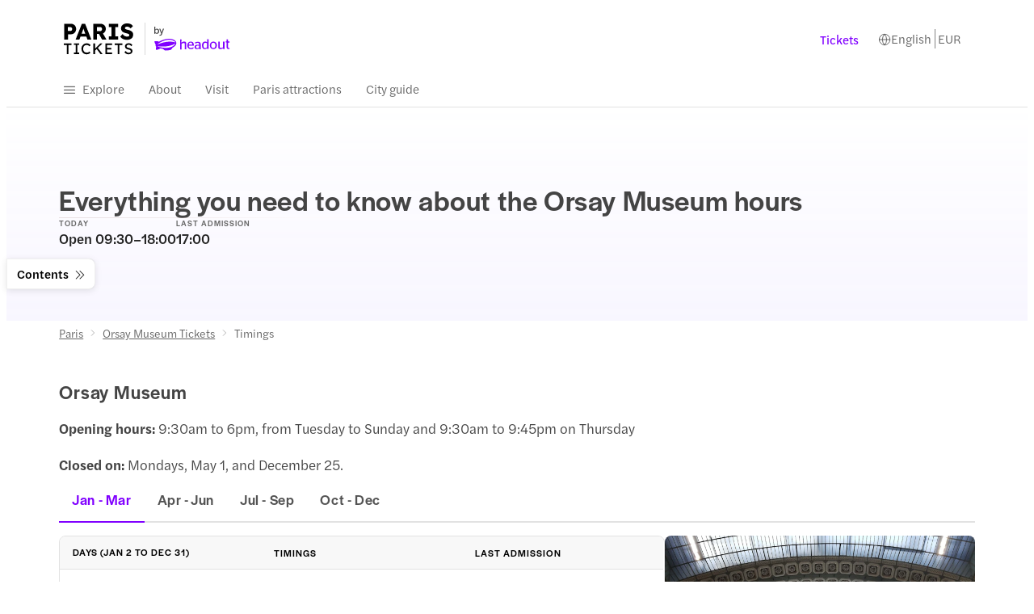

--- FILE ---
content_type: text/html; charset=utf-8
request_url: https://www.tickets-paris.fr/musee-dorsay/hours-timings/
body_size: 32285
content:
<!DOCTYPE html><html dir="ltr" lang="en"><head><meta charSet="utf-8"/><meta name="viewport" content="width=device-width"/><title>Orsay Museum Hours | Best Time to Visit Orsay Museum</title><meta name="robots" content="noindex,nofollow"/><meta name="googlebot" content="noindex,nofollow"/><meta name="description" content="Here&#x27;s everything you need to know about the Orsay Museum hours including timings, best time to visit, peak seasons, and more!"/><link rel="alternate" hrefLang="x-default" href="https://www.tickets-paris.fr/musee-dorsay/hours-timings/"/><link rel="alternate" hrefLang="en" href="https://www.tickets-paris.fr/musee-dorsay/hours-timings/"/><link rel="alternate" hrefLang="nl" href="https://www.tickets-paris.fr/nl/musee-dorsay/hours-timings/"/><link rel="alternate" hrefLang="pt" href="https://www.tickets-paris.fr/pt/musee-dorsay/horarios/"/><link rel="alternate" hrefLang="fr" href="https://www.tickets-paris.fr/fr/musee-dorsay/horaires/"/><link rel="alternate" hrefLang="es" href="https://www.tickets-paris.fr/es/musee-dorsay/hours-timings/"/><link rel="alternate" hrefLang="de" href="https://www.tickets-paris.fr/de/musee-dorsay/hours-timings/"/><link rel="alternate" hrefLang="it" href="https://www.tickets-paris.fr/it/musee-dorsay/museo-d-orsay-orari/"/><meta name="twitter:card" content="summary_large_image"/><meta name="twitter:site" content="www.tickets-paris.fr"/><meta property="og:title" content="Orsay Museum Hours | Best Time to Visit Orsay Museum"/><meta property="og:description" content="Here&#x27;s everything you need to know about the Orsay Museum hours including timings, best time to visit, peak seasons, and more!"/><meta property="og:url" content="https://www.tickets-paris.fr/musee-dorsay/hours-timings/"/><meta property="og:type" content="website"/><meta property="og:image" content="https://cdn-imgix.headout.com/mircobrands-content/image/4bcba6874a772221c81007c083276a6d-Orsay%20Museum.jpeg"/><meta property="og:image:alt" content="Orsay Museum hours"/><meta property="og:image:width" content="1350"/><meta property="og:image:height" content="600"/><meta property="og:locale" content="en-us"/><meta property="og:site_name" content="www.tickets-paris.fr"/><link rel="canonical" href="https://www.tickets-paris.fr/musee-dorsay/hours-timings/"/><meta content="Orsay Museum timings" name="keywords"/><meta content="vrvsgm9rczh57d7fnspfeve29fa6ae" name="facebook-domain-verification"/><link rel="icon" href="https://cdn-imgix-open.headout.com/logo/ho-favicon-16.png" sizes="16x16" type="image/png"/><link rel="icon" href="https://cdn-imgix-open.headout.com/logo/ho-favicon-32.png" sizes="32x32" type="image/png"/><link rel="icon" href="https://cdn-imgix-open.headout.com/logo/ho-favicon-48.png" sizes="48x48" type="image/png"/><script type="application/ld+json">[{"@context":"https://schema.org","@graph":[{"@type":"WebSite","@id":"https://www.tickets-paris.fr/#website","url":"https://www.tickets-paris.fr","name":"Orsay Museum Hours | Best Time to Visit Orsay Museum"},{"@type":"ImageObject","@id":"https://www.tickets-paris.fr/musee-dorsay/hours-timings/#primaryimage","url":"https://cdn-imgix-open.headout.com/logo/ho-favicon-48.png","width":1727,"height":453},{"@type":"WebPage","@id":"https://www.tickets-paris.fr/musee-dorsay/hours-timings/#webpage","url":"https://www.tickets-paris.fr/musee-dorsay/hours-timings/","inLanguage":"en","name":"Orsay Museum Hours | Best Time to Visit Orsay Museum","isPartOf":{"@id":"https://www.tickets-paris.fr/#website"},"primaryImageOfPage":{"@id":"https://www.tickets-paris.fr/musee-dorsay/hours-timings/#primaryimage"},"description":"Here's everything you need to know about the Orsay Museum hours including timings, best time to visit, peak seasons, and more!","datePublished":"2020-09-03T07:23:27+0000","dateModified":"2025-01-06T09:39:09+0000"}]}]</script><script type="application/ld+json">{"@context":"https://schema.org","@type":"BreadcrumbList","itemListElement":[{"@type":"ListItem","position":1,"name":"Paris","item":"https://www.tickets-paris.fr/"},{"@type":"ListItem","position":2,"name":"Orsay Museum Tickets","item":"https://www.tickets-paris.fr/musee-dorsay/"},{"@type":"ListItem","position":3,"name":"Timings"}]}</script><link rel="preload" href="https://cdn-imgix.headout.com/media/images/f0da942bdea2e52edb044f2ed360f487-Paris.svg?auto=format&amp;w=156&amp;h=48&amp;q=90&amp;fit=fit" as="image" fetchpriority="high"/><meta name="next-head-count" content="36"/><link rel="preconnect" href="https://images.prismic.io"/><link rel="preconnect" href="https://cdn-imgix.headout.com"/><link rel="preconnect" href="https://use.typekit.net"/><link rel="preload" type="font/woff2" crossorigin="anonymous" as="font" href="https://use.typekit.net/af/165087/00000000000000007735adc0/30/l?primer=f592e0a4b9356877842506ce344308576437e4f677d7c9b78ca2162e6cad991a&amp;fvd=n5&amp;v=3"/><link rel="preload" type="font/woff2" crossorigin="anonymous" as="font" href="https://use.typekit.net/af/e40556/00000000000000007735adbc/30/l?primer=f592e0a4b9356877842506ce344308576437e4f677d7c9b78ca2162e6cad991a&amp;fvd=n3&amp;v=3"/><link rel="preload" type="font/woff2" crossorigin="anonymous" as="font" href="https://use.typekit.net/af/06aac1/00000000000000007735adbe/30/l?primer=f592e0a4b9356877842506ce344308576437e4f677d7c9b78ca2162e6cad991a&amp;fvd=i3&amp;v=3"/><link rel="preload" type="font/woff2" crossorigin="anonymous" as="font" href="https://use.typekit.net/af/a7393c/00000000000000007735adc2/30/l?primer=f592e0a4b9356877842506ce344308576437e4f677d7c9b78ca2162e6cad991a&amp;fvd=n4&amp;v=3"/><link rel="preload" type="font/woff2" crossorigin="anonymous" as="font" href="https://use.typekit.net/af/7c9acc/00000000000000007735adc8/30/l?primer=f592e0a4b9356877842506ce344308576437e4f677d7c9b78ca2162e6cad991a&amp;fvd=n5&amp;v=3"/><style>
    @font-face {
		font-family: halyard-display;
		src: url("https://use.typekit.net/af/165087/00000000000000007735adc0/30/l?primer=f592e0a4b9356877842506ce344308576437e4f677d7c9b78ca2162e6cad991a&fvd=n5&v=3")
		format("woff2"),
		url("https://use.typekit.net/af/165087/00000000000000007735adc0/30/d?primer=f592e0a4b9356877842506ce344308576437e4f677d7c9b78ca2162e6cad991a&fvd=n5&v=3")
		format("woff"),
		url("https://use.typekit.net/af/165087/00000000000000007735adc0/30/a?primer=f592e0a4b9356877842506ce344308576437e4f677d7c9b78ca2162e6cad991a&fvd=n5&v=3")
		format("opentype");
		font-display: swap;
		font-style: normal;
		font-weight: 500;
		font-stretch: normal;
	}
		@font-face {
		font-family: halyard-text;
		src: url("https://use.typekit.net/af/e40556/00000000000000007735adbc/30/l?primer=f592e0a4b9356877842506ce344308576437e4f677d7c9b78ca2162e6cad991a&fvd=n3&v=3")
		format("woff2"),
		url("https://use.typekit.net/af/e40556/00000000000000007735adbc/30/d?primer=f592e0a4b9356877842506ce344308576437e4f677d7c9b78ca2162e6cad991a&fvd=n3&v=3")
		format("woff"),
		url("https://use.typekit.net/af/e40556/00000000000000007735adbc/30/a?primer=f592e0a4b9356877842506ce344308576437e4f677d7c9b78ca2162e6cad991a&fvd=n3&v=3")
		format("opentype");
		font-display: swap;
		font-style: normal;
		font-weight: 300;
		font-stretch: normal;
	}
		@font-face {
		font-family: halyard-text;
		src: url("https://use.typekit.net/af/06aac1/00000000000000007735adbe/30/l?primer=f592e0a4b9356877842506ce344308576437e4f677d7c9b78ca2162e6cad991a&fvd=i3&v=3")
		format("woff2"),
		url("https://use.typekit.net/af/06aac1/00000000000000007735adbe/30/d?primer=f592e0a4b9356877842506ce344308576437e4f677d7c9b78ca2162e6cad991a&fvd=i3&v=3")
		format("woff"),
		url("https://use.typekit.net/af/06aac1/00000000000000007735adbe/30/a?primer=f592e0a4b9356877842506ce344308576437e4f677d7c9b78ca2162e6cad991a&fvd=i3&v=3")
		format("opentype");
		font-display: swap;
		font-style: italic;
		font-weight: 300;
		font-stretch: normal;
	}
		@font-face {
		font-family: halyard-text;
		src: url("https://use.typekit.net/af/a7393c/00000000000000007735adc2/30/l?primer=f592e0a4b9356877842506ce344308576437e4f677d7c9b78ca2162e6cad991a&fvd=n4&v=3")
		format("woff2"),
		url("https://use.typekit.net/af/a7393c/00000000000000007735adc2/30/d?primer=f592e0a4b9356877842506ce344308576437e4f677d7c9b78ca2162e6cad991a&fvd=n4&v=3")
		format("woff"),
		url("https://use.typekit.net/af/a7393c/00000000000000007735adc2/30/a?primer=f592e0a4b9356877842506ce344308576437e4f677d7c9b78ca2162e6cad991a&fvd=n4&v=3")
		format("opentype");
		font-display: swap;
		font-style: normal;
		font-weight: 400;
		font-stretch: normal;
	}
		@font-face {
		font-family: halyard-text;
		src: url("https://use.typekit.net/af/7c9acc/00000000000000007735adc8/30/l?primer=f592e0a4b9356877842506ce344308576437e4f677d7c9b78ca2162e6cad991a&fvd=n5&v=3")
		format("woff2"),
		url("https://use.typekit.net/af/7c9acc/00000000000000007735adc8/30/d?primer=f592e0a4b9356877842506ce344308576437e4f677d7c9b78ca2162e6cad991a&fvd=n5&v=3")
		format("woff"),
		url("https://use.typekit.net/af/7c9acc/00000000000000007735adc8/30/a?primer=f592e0a4b9356877842506ce344308576437e4f677d7c9b78ca2162e6cad991a&fvd=n5&v=3")
		format("opentype");
		font-display: swap;
		font-style: normal;
		font-weight: 500;
		font-stretch: normal;
	}
	
	@font-face {
    font-family: halyard-text;
    src: url("https://use.typekit.net/af/2ed20c/00000000000000007735add1/30/l?primer=7cdcb44be4a7db8877ffa5c0007b8dd865b3bbc383831fe2ea177f62257a9191&fvd=n6&v=3")
    format("woff2"),
    url("https://use.typekit.net/af/2ed20c/00000000000000007735add1/30/d?primer=7cdcb44be4a7db8877ffa5c0007b8dd865b3bbc383831fe2ea177f62257a9191&fvd=n6&v=3")
    format("woff"),
    url("https://use.typekit.net/af/2ed20c/00000000000000007735add1/30/a?primer=7cdcb44be4a7db8877ffa5c0007b8dd865b3bbc383831fe2ea177f62257a9191&fvd=n6&v=3")
    format("opentype");
    font-display: auto;
    font-style: normal;
    font-weight: 600;
    font-stretch: normal;
}
</style><link rel="preload" href="https://assets.headout.com/mystique/_next/static/css/f4620bdc6f4f1bc9.css" as="style"/><link rel="stylesheet" href="https://assets.headout.com/mystique/_next/static/css/f4620bdc6f4f1bc9.css" data-n-g=""/><link rel="preload" href="https://assets.headout.com/mystique/_next/static/css/2d597d7880f626b4.css" as="style"/><link rel="stylesheet" href="https://assets.headout.com/mystique/_next/static/css/2d597d7880f626b4.css" data-n-p=""/><link rel="preload" href="https://assets.headout.com/mystique/_next/static/css/3a7919774a54bb76.css" as="style"/><link rel="stylesheet" href="https://assets.headout.com/mystique/_next/static/css/3a7919774a54bb76.css"/><link rel="preload" href="https://assets.headout.com/mystique/_next/static/css/e236917b2ea32c41.css" as="style"/><link rel="stylesheet" href="https://assets.headout.com/mystique/_next/static/css/e236917b2ea32c41.css"/><noscript data-n-css=""></noscript><style data-styled="" data-styled-version="6.1.13">.eesxSp{position:relative;height:100%;width:100%;}/*!sc*/
.eesxSp .tooltip{position:absolute;bottom:8px;right:8px;width:100%;display:grid;justify-items:right;}/*!sc*/
.eesxSp .tooltip .content{position:absolute;max-width:200px;top:calc(50% - 4px);right:32px;transform:translateY(-50%);z-index:1;font-size:80%;}/*!sc*/
data-styled.g26[id="Image__Wrapper-sc-907416fd-0"]{content:"eesxSp,"}/*!sc*/
.eKkIHk{color:#444444;display:contents;}/*!sc*/
.eKkIHk .link-item{font-family:halyard-text,sans-serif;font-size:15px;font-weight:300;font-style:normal;font-feature-settings:'SS04' 1;line-height:20px;letter-spacing:0px;margin:0 0.75rem 0.75rem 0;text-decoration:none;color:#666666;padding-right:0.75rem;border-right:0.063rem solid #e2e2e2;}/*!sc*/
data-styled.g69[id="FooterLinksSection__FooterLinksSectionWrapper-sc-dd71b850-0"]{content:"eKkIHk,"}/*!sc*/
.iNeQbG{font-family:halyard-text,sans-serif;font-size:15px;font-weight:500;font-style:normal;font-feature-settings:'SS04' 1;line-height:20px;letter-spacing:0px;margin:0 0.75rem 0.75rem 0;}/*!sc*/
data-styled.g70[id="FooterLinksSection__Title-sc-dd71b850-1"]{content:"iNeQbG,"}/*!sc*/
.dNXPbl{border-bottom:1px solid;border-color:#e2e2e2;}/*!sc*/
data-styled.g71[id="HorizontalLine-sc-ac733306-0"]{content:"dNXPbl,"}/*!sc*/
.fYA-DJn{border:0;color:#ffffff;background:#8000ff;padding:14px 8px;border-radius:8px;font-family:halyard-display,sans-serif;font-size:16px;font-weight:500;font-style:normal;font-feature-settings:normal;line-height:20px;letter-spacing:0.6px;cursor:pointer;text-align:center;}/*!sc*/
.fYA-DJn *{color:#ffffff;}/*!sc*/
.fYA-DJn:focus{outline:none;}/*!sc*/
data-styled.g74[id="Button-sc-ec1404f9-0"]{content:"fYA-DJn,"}/*!sc*/
.ffYAHc{margin-top:7px;}/*!sc*/
.ffYAHc a{text-decoration:none;color:#8000ff;}/*!sc*/
.ffYAHc svg{margin-left:4px;transform:rotate(180deg);height:11px;width:11px;}/*!sc*/
.ffYAHc svg path{stroke-width:4px;stroke:#8000ff;}/*!sc*/
data-styled.g75[id="RichTextCTA__CTAWrapper-sc-4d50905b-0"]{content:"ffYAHc,"}/*!sc*/
.fSZVkc{position:relative;}/*!sc*/
.fSZVkc .rich-text{height:nullpx;overflow:hidden;}/*!sc*/
.fSZVkc .rich-text .block-img:has(img){line-height:0;}/*!sc*/
.fSZVkc .rich-text h4{margin:0 0 8px;}/*!sc*/
.fSZVkc .fadeout{position:absolute;bottom:0;width:100%;height:60px;background-image:linear-gradient( rgba(255,255,255,0) 0%,rgba(255,255,255,1) 100% );}/*!sc*/
.fSZVkc .toggle{position:absolute;}/*!sc*/
.fSZVkc .toggle button{border:none;background:none;cursor:pointer;font-family:halyard-text,sans-serif;font-size:17px;font-weight:300;font-style:normal;font-feature-settings:'SS04' 1;line-height:28px;letter-spacing:0px;color:#e5006e;padding:0;}/*!sc*/
.fSZVkc .toggle svg{margin-bottom:-2px;padding:0 7px;}/*!sc*/
.fSZVkc .toggle svg path{stroke:#e5006e;}/*!sc*/
@media (max-width:768px){.fSZVkc .rich-text{height:100%;margin-bottom:unset;}}/*!sc*/
data-styled.g76[id="RichTextWithCTA__Wrapper-sc-8e690efe-0"]{content:"fSZVkc,"}/*!sc*/
.svUcs{width:1.25rem;height:1.25rem;display:inline-block;position:relative;}/*!sc*/
.svUcs svg{transition:transform 0.3s ease;transform-origin:center;}/*!sc*/
.tHbAQ{width:1.4rem;height:1.25rem;display:inline-block;position:relative;cursor:pointer;}/*!sc*/
.tHbAQ svg{transition:transform 0.3s ease;transform-origin:center;}/*!sc*/
.tHbAQ svg{transform:rotate(0deg) scaleY(-1);}/*!sc*/
.fXfaZn{width:1.4rem;height:1.25rem;display:inline-block;position:relative;}/*!sc*/
.fXfaZn svg{transition:transform 0.3s ease;transform-origin:center;}/*!sc*/
data-styled.g87[id="Chevron__StyledChevron-sc-23cc66a3-0"]{content:"svUcs,tHbAQ,fXfaZn,"}/*!sc*/
.cnCZpr .swiper{margin-left:0;}/*!sc*/
.cnCZpr .swiper .avg-rating{transform:translateY(-1px);}/*!sc*/
@media (min-width:768px){.cnCZpr{width:100%;}.cnCZpr .swiper{width:100%;}}/*!sc*/
data-styled.g94[id="styles__Wrapper-sc-980576d3-0"]{content:"cnCZpr,"}/*!sc*/
.eQPSzt{display:grid;grid-template-columns:auto auto;grid-row-gap:.25rem;grid-column-gap:8px;align-items:end;align-self:center;text-transform:camelcase;width:max-content;}/*!sc*/
.eQPSzt .tour-price{column-gap:4px;}/*!sc*/
.eQPSzt .tour-price .strike-through{display:flex;align-items:center;}/*!sc*/
.eQPSzt .tour-price-container{display:flex;row-gap:0.3125rem;}/*!sc*/
.eQPSzt .tour-price-container .tour-price{column-gap:4px;margin-right:0.25rem;}/*!sc*/
.eQPSzt .tour-scratch-price{grid-column:1/3;color:#666666;}/*!sc*/
.eQPSzt .tour-scratch-price:empty{display:none;}/*!sc*/
.eQPSzt .tour-scratch-price .strike-through{color:#666666;text-decoration:line-through;}/*!sc*/
@media (max-width:768px){.eQPSzt .tour-price-container{gap:0.3125rem;}.eQPSzt .tour-price-container .tour-price .strike-through{display:flex;}}/*!sc*/
data-styled.g115[id="PriceBlock__StyledPriceBlock-sc-2d87aef7-0"]{content:"eQPSzt,"}/*!sc*/
.elalwJ{margin:2rem 0;border:0;border-left:1px dashed #e2e2e2;border-image:repeating-linear-gradient( to bottom,#e2e2e2,#e2e2e2 4px,transparent 4px,transparent 10px );border-image-slice:1;width:0;}/*!sc*/
data-styled.g217[id="styles__VeritcalDashedSeparator-sc-8bcf0eff-0"]{content:"elalwJ,"}/*!sc*/
.xhIxD{margin:0 auto;position:relative;}/*!sc*/
.xhIxD .product-card-skeleton-container{display:flex;justify-content:center;align-items:center;}/*!sc*/
.xhIxD .product-card-skeleton{max-width:75rem;margin:auto;height:21.5rem;border-radius:1rem;}/*!sc*/
.xhIxD #tour-list-heading{max-width:1200px;margin:0 auto;width:100%;}/*!sc*/
@media (max-width:768px){.xhIxD #tour-list-heading{margin:0 auto;width:auto;}}/*!sc*/
.xhIxD #tour-list-heading h2{margin:0px;color:#444444;font-family:halyard-display,sans-serif;font-size:30px;font-weight:500;font-style:normal;font-feature-settings:normal;line-height:38px;letter-spacing:0.4px;}/*!sc*/
@media (max-width:768px){.xhIxD #tour-list-heading h2{font-family:halyard-display,sans-serif;font-size:21px;font-weight:500;font-style:normal;font-feature-settings:normal;line-height:28px;letter-spacing:0.8px;}}/*!sc*/
@media (max-width:768px){.xhIxD .styles__StyledDotsContainer-sc-4432e694-0{width:min-content;margin:auto;padding-top:1rem;}}/*!sc*/
data-styled.g235[id="PopulateProducts__StyledProductsWrapper-sc-6de2ab58-0"]{content:"xhIxD,"}/*!sc*/
.ldQgYV{display:flex;flex-wrap:wrap;justify-content:space-between;grid-row-gap:1.5rem;margin:0;transition:opacity 0.3s;overflow:hidden;opacity:0;visibility:hidden;height:0;}/*!sc*/
.ldQgYV>.HorizontalLine-sc-ac733306-0{border-bottom-style:dashed;}/*!sc*/
.ldQgYV>.HorizontalLine-sc-ac733306-0:last-child{display:none;}/*!sc*/
.ldQgYV .poi-filtered-out-products{width:75rem;min-width:max-content;margin-inline:auto;margin-top:10px;margin-bottom:-0.5rem;}/*!sc*/
@media (max-width:768px){.ldQgYV{margin:0;grid-row-gap:2rem;}.ldQgYV .product-card-skeleton{max-width:auto;margin:0 1.5rem;height:33.75rem;border-radius:0.75rem;}.ldQgYV .poi-filtered-out-products{width:auto;margin-inline:1.5rem;margin-block:0;margin-bottom:-0.75rem;letter-spacing:unset;}}/*!sc*/
.gBOrAK{display:flex;flex-wrap:wrap;justify-content:space-between;grid-row-gap:1.5rem;margin:2.25rem 0 0;transition:opacity 0.3s;overflow:hidden;opacity:1;visibility:visible;height:auto;}/*!sc*/
.gBOrAK>.HorizontalLine-sc-ac733306-0{border-bottom-style:dashed;}/*!sc*/
.gBOrAK>.HorizontalLine-sc-ac733306-0:last-child{display:none;}/*!sc*/
.gBOrAK .poi-filtered-out-products{width:75rem;min-width:max-content;margin-inline:auto;margin-top:10px;margin-bottom:-0.5rem;}/*!sc*/
@media (max-width:768px){.gBOrAK{margin:8px 0px 0px;grid-row-gap:2rem;}.gBOrAK .product-card-skeleton{max-width:auto;margin:0 1.5rem;height:33.75rem;border-radius:0.75rem;}.gBOrAK .poi-filtered-out-products{width:auto;margin-inline:1.5rem;margin-block:0;margin-bottom:-0.75rem;letter-spacing:unset;}}/*!sc*/
data-styled.g236[id="PopulateProducts__ProductContainer-sc-6de2ab58-1"]{content:"ldQgYV,gBOrAK,"}/*!sc*/
.fGSuse{flex:0 49%;}/*!sc*/
data-styled.g237[id="PopulateProducts__ProductWrapper-sc-6de2ab58-2"]{content:"fGSuse,"}/*!sc*/
.kwVEJp{padding:1rem 0;margin-right:1.5rem;border-bottom:1px solid #f0f0f0;display:grid;grid-template-rows:max-content max-content;grid-row-gap:0.5rem;}/*!sc*/
.kwVEJp:last-child{border-bottom:none;}/*!sc*/
@media (max-width:768px){.kwVEJp{grid-row-gap:1rem;margin-right:0;}.kwVEJp:first-child{border-top:1px solid #f0f0f0;}.kwVEJp.accordion-container[expanded] header .chevron-icon::before{-webkit-transform:rotate(-45deg);transform:rotate(-45deg);}.kwVEJp.accordion-container[expanded] header .chevron-icon::after{-webkit-transform:rotate(45deg);transform:rotate(45deg);}}/*!sc*/
.jYQUpf{padding:1rem 0;margin-right:1.5rem;border-bottom:1px solid #f0f0f0;display:grid;grid-template-rows:max-content max-content;}/*!sc*/
.jYQUpf:last-child{border-bottom:none;}/*!sc*/
@media (max-width:768px){.jYQUpf{margin-right:0;}.jYQUpf:first-child{border-top:1px solid #f0f0f0;}.jYQUpf.accordion-container[expanded] header .chevron-icon::before{-webkit-transform:rotate(-45deg);transform:rotate(-45deg);}.jYQUpf.accordion-container[expanded] header .chevron-icon::after{-webkit-transform:rotate(45deg);transform:rotate(45deg);}}/*!sc*/
data-styled.g363[id="Accordion__StyledAccordion-sc-fe003251-0"]{content:"kwVEJp,jYQUpf,"}/*!sc*/
.FsteA{display:grid;grid-template-columns:1fr auto;grid-column-gap:0.625rem;font-family:halyard-display,sans-serif;font-size:18px;font-weight:500;font-style:normal;font-feature-settings:normal;line-height:24px;letter-spacing:0.6px;}/*!sc*/
.FsteA .question-text{cursor:pointer;}/*!sc*/
@media (max-width:768px){.FsteA{font-family:halyard-display,sans-serif;font-size:18px;font-weight:500;font-style:normal;font-feature-settings:normal;line-height:24px;letter-spacing:0.6px;}}/*!sc*/
data-styled.g364[id="Accordion__Title-sc-fe003251-1"]{content:"FsteA,"}/*!sc*/
.dvvvhZ{display:grid;grid-row-gap:1rem;}/*!sc*/
.dvvvhZ p{margin:0;font-size:15px;}/*!sc*/
.dvvvhZ a{color:#e5006e;}/*!sc*/
.dvvvhZ img{width:100%;}/*!sc*/
.dvvvhZ .image-wrap{height:auto;}/*!sc*/
.dvvvhZ .seatmap-image{margin-bottom:1rem;}/*!sc*/
.dvvvhZ .tabbed-info-image:empty{display:none;}/*!sc*/
.dvvvhZ .tabbed-info-image .seatmap-image,.dvvvhZ .tabbed-info-image .legend-image{display:flex;justify-content:center;}/*!sc*/
.dvvvhZ .tabbed-info-image .seatmap-image img{object-fit:contain;margin:0 auto;}/*!sc*/
.dvvvhZ .tabbed-info-image .legend-image img{object-fit:contain;margin-bottom:1.5rem;}/*!sc*/
.ilUWtH{display:none;grid-row-gap:1rem;}/*!sc*/
.ilUWtH p{margin:0;font-size:15px;}/*!sc*/
.ilUWtH a{color:#e5006e;}/*!sc*/
.ilUWtH img{width:100%;}/*!sc*/
.ilUWtH .image-wrap{height:auto;}/*!sc*/
.ilUWtH .seatmap-image{margin-bottom:1rem;}/*!sc*/
.ilUWtH .tabbed-info-image:empty{display:none;}/*!sc*/
.ilUWtH .tabbed-info-image .seatmap-image,.ilUWtH .tabbed-info-image .legend-image{display:flex;justify-content:center;}/*!sc*/
.ilUWtH .tabbed-info-image .seatmap-image img{object-fit:contain;margin:0 auto;}/*!sc*/
.ilUWtH .tabbed-info-image .legend-image img{object-fit:contain;margin-bottom:1.5rem;}/*!sc*/
data-styled.g365[id="Accordion__ContentBlock-sc-fe003251-2"]{content:"dvvvhZ,ilUWtH,"}/*!sc*/
.gXeMOk{position:relative;display:grid;grid-row-gap:0px;margin-bottom:0;margin-bottom:0;}/*!sc*/
.gXeMOk h2{margin:0;font-family:halyard-display,sans-serif;font-size:21px;font-weight:500;font-style:normal;font-feature-settings:normal;line-height:28px;letter-spacing:0.8px;}/*!sc*/
@media (min-width:768px){.gXeMOk.gXeMOk h2{font-family:halyard-display,sans-serif;font-size:24px;font-weight:500;font-style:normal;font-feature-settings:normal;line-height:28px;letter-spacing:0.8px;}}/*!sc*/
.iBjlnw{position:relative;display:grid;grid-row-gap:0px;margin-bottom:20px;margin-bottom:20px;}/*!sc*/
.iBjlnw h2{margin:0;font-family:halyard-display,sans-serif;font-size:21px;font-weight:500;font-style:normal;font-feature-settings:normal;line-height:28px;letter-spacing:0.8px;}/*!sc*/
@media (min-width:768px){.iBjlnw.iBjlnw h2{font-family:halyard-display,sans-serif;font-size:24px;font-weight:500;font-style:normal;font-feature-settings:normal;line-height:28px;letter-spacing:0.8px;}}/*!sc*/
data-styled.g366[id="TitleTextCombo-sc-7c0862ff-0"]{content:"gXeMOk,iBjlnw,"}/*!sc*/
.bcCLHG{width:100%;display:grid;margin-top:72px;border-top:1px solid #f8f8f8;}/*!sc*/
@media (max-width:768px){.bcCLHG{display:flex;overflow-x:hidden;flex-direction:column;}}/*!sc*/
data-styled.g484[id="style__StyledFooter-sc-8942a9b0-0"]{content:"bcCLHG,"}/*!sc*/
.cGPncM{color:#444444;background:#ffffff;margin:0 auto;width:100%;}/*!sc*/
.cGPncM .white-line{width:100%;height:1px;opacity:1;background:linear-gradient(90deg, rgba(227, 227, 227, 0.20) 0%, rgba(227, 227, 227, 0.80) 51%, rgba(227, 227, 227, 0.20) 100%);}/*!sc*/
.cGPncM .footer-chin{display:grid;font-family:halyard-text,sans-serif;font-size:12px;font-weight:300;font-style:normal;font-feature-settings:normal;line-height:16px;letter-spacing:0px;grid-template-columns:auto auto;justify-content:space-between;grid-template-areas:'disclaimer disclaimer' 'white-line white-line' 'super-brand-logo social-links';}/*!sc*/
.cGPncM .footer-chin .white-line{grid-area:white-line;}/*!sc*/
.cGPncM .footer-chin .super-brand-logo{grid-area:super-brand-logo;display:flex;gap:0.75rem;align-items:center;justify-items:left;}/*!sc*/
.cGPncM .footer-chin .super-brand-logo span{color:#444444;}/*!sc*/
.cGPncM .footer-chin .super-brand-logo .super-brand-logo-blimp{height:0.8rem;width:fit-content;}/*!sc*/
.cGPncM .footer-chin .social-links{grid-area:social-links;display:flex;justify-content:flex-end;}/*!sc*/
.cGPncM .footer-chin .disclaimer-text-area{grid-area:disclaimer;padding-bottom:1rem;color:#666666;}/*!sc*/
@media (max-width:768px){.cGPncM .footer-chin{grid-template-columns:1fr;grid-template-areas:'social-links' 'white-line' 'super-brand-logo' 'disclaimer';grid-row-gap:1.5rem;}.cGPncM .footer-chin .super-brand-logo{display:flex;flex-direction:column;align-items:flex-start;justify-content:flex-start;gap:1rem;}.cGPncM .footer-chin .super-brand-logo .super-brand-logo-blimp{height:0.8rem;width:fit-content;}.cGPncM .footer-chin .social-links{margin:0;justify-content:flex-start;}}/*!sc*/
data-styled.g485[id="style__FooterLegalWrapper-sc-8942a9b0-1"]{content:"cGPncM,"}/*!sc*/
.fXVcHo{max-width:75rem;margin:0 auto;width:calc(100vw - 5.6vw * 2);}/*!sc*/
@media (max-width:768px){.fXVcHo{width:auto;padding:0 1rem;}}/*!sc*/
data-styled.g486[id="style__Container-sc-8942a9b0-2"]{content:"fXVcHo,"}/*!sc*/
.feUikH{position:relative;text-transform:uppercase;padding-bottom:0.2rem;margin:0;}/*!sc*/
.feUikH.feUikH>span{font-family:halyard-text,sans-serif;font-size:12px;font-weight:500;font-style:normal;font-feature-settings:normal;line-height:16px;letter-spacing:0px;font-weight:400;letter-spacing:0.6px;color:#444444;}/*!sc*/
data-styled.g487[id="style__FooterHeading-sc-8942a9b0-3"]{content:"feUikH,"}/*!sc*/
.cCiKAr{display:flex;flex-direction:column;gap:0.75rem;}/*!sc*/
.cCiKAr .links{display:flex;flex-direction:column;gap:0.75rem;margin:0;padding:0;}/*!sc*/
.cCiKAr .links a,.cCiKAr .links .toggle_panel_button{font-family:halyard-text,sans-serif;font-size:15px;font-weight:300;font-style:normal;font-feature-settings:'SS04' 1;line-height:20px;letter-spacing:0px;display:block;text-decoration:none;color:#666666;}/*!sc*/
.cCiKAr .links .toggle_panel_button{background:#ffffff;border:none;text-align:start;padding:0;cursor:pointer;}/*!sc*/
data-styled.g488[id="style__LinksWrapper-sc-8942a9b0-4"]{content:"cCiKAr,"}/*!sc*/
.bJPKnZ{display:grid;padding:4rem 0;background-color:#f8f8f8;margin-bottom:0;}/*!sc*/
.bJPKnZ .secondary-footer{margin-top:0;}/*!sc*/
@media (max-width:768px){.bJPKnZ{padding:2.25rem 0;margin-bottom:0;}}/*!sc*/
data-styled.g489[id="style__LinkSlicesWrapper-sc-8942a9b0-5"]{content:"bJPKnZ,"}/*!sc*/
.hDsMaA{display:flex;flex-direction:column;align-items:start;gap:2.25rem;margin:3.25rem 0 0;line-height:1.25rem;}/*!sc*/
.hDsMaA .logo-disclaimer{grid-area:logo-disclaimer;}/*!sc*/
.hDsMaA .logo-disclaimer .logo-wrapper{display:flex;}/*!sc*/
.hDsMaA .logo-disclaimer .logo-wrapper .image-wrap{width:auto;margin-right:0.75rem;}/*!sc*/
.hDsMaA .logo-disclaimer .logo-wrapper .image-wrap span{position:relative!important;}/*!sc*/
.hDsMaA .logo-disclaimer .logo-wrapper img{position:relative!important;height:2.5rem!important;max-width:100%;width:unset!important;}/*!sc*/
.hDsMaA .logo-disclaimer .logo-wrapper svg{height:2.5rem;width:6.25rem;}/*!sc*/
.hDsMaA .logo-disclaimer .logo-wrapper svg path{fill:#8000ff;}/*!sc*/
.hDsMaA .footer-links{width:100%;display:flex;justify-content:space-between;padding-bottom:3.75rem;gap:2.5rem;}/*!sc*/
.hDsMaA .footer-links>div{width:100%;max-width:15rem;}/*!sc*/
.hDsMaA .download{transform:translateY(0.25rem);}/*!sc*/
.hDsMaA .star-verifier{display:flex;flex-direction:column;gap:0.75rem;}/*!sc*/
.hDsMaA .star-verifier img{height:auto!important;width:10rem!important;cursor:pointer;}/*!sc*/
@media (max-width:768px){.hDsMaA{margin:2.625rem 0 0;gap:2.5rem;padding-bottom:0;}.hDsMaA .logo-disclaimer .logo-wrapper{width:100%;}.hDsMaA .logo-disclaimer .logo-wrapper .image-wrap{width:auto;margin-right:0.5rem;}.hDsMaA .logo-disclaimer .logo-wrapper img{height:1.5rem!important;}.hDsMaA .logo-disclaimer .logo-wrapper svg{height:1.5rem;width:auto;}.hDsMaA .footer-links{display:grid;gap:2.5rem;padding-bottom:2.5rem;grid-template-areas:'help-1' 'company' 'payment';}.hDsMaA .help{grid-area:help-1;}.hDsMaA .company{grid-area:company;}.hDsMaA .payment{grid-area:payment;}.hDsMaA .star-verifier{grid-area:star-verifier;padding-bottom:3.125rem;}.hDsMaA .hide-mobile{display:none;}}/*!sc*/
data-styled.g491[id="style__FooterLegal-sc-8942a9b0-7"]{content:"hDsMaA,"}/*!sc*/
.jhTYZP{display:flex;gap:0.5rem;align-items:center;}/*!sc*/
.jhTYZP.jhTYZP>a,.jhTYZP.jhTYZP>button{font-family:halyard-text,sans-serif;font-size:15px;font-weight:300;font-style:normal;font-feature-settings:'SS04' 1;line-height:20px;letter-spacing:0px;color:#666666;display:flex;align-items:center;gap:0.5rem;}/*!sc*/
.jhTYZP.jhTYZP:last-child svg{margin-top:0.24rem;}/*!sc*/
.jhTYZP svg{height:0.75rem;width:0.75rem;color:#666666;}/*!sc*/
.jhTYZP:hover.jhTYZP:hover>a,.jhTYZP:hover.jhTYZP:hover>button{color:#6600cc;}/*!sc*/
.jhTYZP:hover svg{color:#6600cc;}/*!sc*/
data-styled.g492[id="style__FooterListItem-sc-8942a9b0-8"]{content:"jhTYZP,"}/*!sc*/
.fAhLdH{display:flex;padding:0.5rem 1rem 0.5rem 0.5rem;align-items:center;gap:0.7rem;border-radius:0.75rem;border:1px solid #e2e2e2;background:#f8f8f8;}/*!sc*/
.fAhLdH span{font-family:halyard-text,sans-serif;font-size:16px;font-weight:500;font-style:normal;font-feature-settings:normal;line-height:20px;letter-spacing:0px;color:#444444;}/*!sc*/
.fAhLdH img{width:84px;height:84px;}/*!sc*/
.fAhLdH .image-wrap{width:auto;height:5.25rem;}/*!sc*/
data-styled.g493[id="style__StoreLinks-sc-8942a9b0-9"]{content:"fAhLdH,"}/*!sc*/
.kUkkpq{padding-bottom:2.13rem;}/*!sc*/
.kUkkpq.primary-footer{margin-bottom:0;padding-bottom:0;}/*!sc*/
.kUkkpq .quick-links-title{font-family:halyard-display,sans-serif;font-size:18px;font-weight:500;font-style:normal;font-feature-settings:normal;line-height:24px;letter-spacing:0.6px;color:#444444;margin-bottom:1.5rem;}/*!sc*/
.kUkkpq.primary-footer+.secondary-footer .quick-links-title{display:none;}/*!sc*/
.kUkkpq.primary-footer+.secondary-footer .quick-links-title.has-custom-title{display:block;}/*!sc*/
.kUkkpq.secondary-footer{padding-bottom:0;margin-top:0;}/*!sc*/
.kUkkpq .quick-links{font-family:halyard-text,sans-serif;font-size:15px;font-weight:300;font-style:normal;font-feature-settings:'SS04' 1;line-height:20px;letter-spacing:0px;display:flex;flex-wrap:wrap;}/*!sc*/
.kUkkpq .quick-links .footer_column{display:contents;}/*!sc*/
data-styled.g494[id="LinkSlices__FooterLinksWrapper-sc-cf766608-0"]{content:"kUkkpq,"}/*!sc*/
.bIXOUN{display:grid;grid-template-columns:repeat(6,2.33rem);}/*!sc*/
data-styled.g495[id="PaymentMethods__Grid-sc-bf787e88-0"]{content:"bIXOUN,"}/*!sc*/
.kLQwF{display:flex;align-items:center;justify-content:center;width:1.87rem;height:1.87rem;}/*!sc*/
data-styled.g496[id="PaymentMethods__GridItem-sc-bf787e88-1"]{content:"kLQwF,"}/*!sc*/
.iCOXqi{display:flex;justify-content:flex-start;gap:0.1875rem;align-items:center;padding-left:0;}/*!sc*/
data-styled.g497[id="SocialLinks__StyledSocialLinks-sc-cf497eba-0"]{content:"iCOXqi,"}/*!sc*/
.cFxGBt{display:flex;align-items:center;justify-content:center;width:1.867rem;height:1.867rem;}/*!sc*/
.cFxGBt svg{color:#666666;}/*!sc*/
.cFxGBt:hover svg{color:#6600cc;}/*!sc*/
data-styled.g498[id="SocialLinks__SocialIcon-sc-cf497eba-1"]{content:"cFxGBt,"}/*!sc*/
.cvakVV{height:1.5rem;width:0.031rem;opacity:0.8;background-color:#666666;margin:0 0.25rem;}/*!sc*/
@media (max-width:768px){.cvakVV{height:1.625rem;padding-bottom:0.25rem;}}/*!sc*/
data-styled.g556[id="styles__StyledVerticalDivider-sc-4c2d3ec4-0"]{content:"cvakVV,"}/*!sc*/
.exgLUE{display:flex;padding:0.5rem 0.75rem;align-items:center;gap:0.25rem;flex-shrink:0;border-radius:0.25rem;cursor:pointer;font-family:halyard-text,sans-serif;font-size:15px;font-weight:300;font-style:normal;font-feature-settings:'SS04' 1;line-height:20px;letter-spacing:0px;}/*!sc*/
.exgLUE:hover{background:#f8f8f8;}/*!sc*/
.exgLUE .button-text{color:#666666;}/*!sc*/
.exgLUE .icon{padding-top:1px;display:flex;}/*!sc*/
data-styled.g557[id="styles__StyledButtonWrapper-sc-4c2d3ec4-1"]{content:"exgLUE,"}/*!sc*/
.doVKqX{display:none;position:absolute;transform:translateX(-50%);top:50px;left:-180px;background-color:#ffffff;box-shadow:0px 2px 8px 0px rgba(0,0,0,0.1),0px 0px 1px 0px rgba(0,0,0,0.1);border-radius:0.5rem;max-height:27rem;max-width:40.625rem;flex-direction:column;align-items:flex-start;flex-shrink:0;z-index:11;}/*!sc*/
.doVKqX:after{height:10px;content:'';display:block;}/*!sc*/
.doVKqX .selected-header-active{color:#8000ff;}/*!sc*/
.doVKqX .head{color:#222222;}/*!sc*/
data-styled.g558[id="styles__StyledPopOverWrapper-sc-4c2d3ec4-2"]{content:"doVKqX,"}/*!sc*/
.iPpPRp{padding:0.25rem 0.75rem 0;display:flex;align-items:start;height:2.75rem;width:39.125rem;border-bottom:1px solid #e2e2e2;font-family:halyard-display,sans-serif;font-size:15px;font-weight:500;font-style:normal;font-feature-settings:normal;line-height:20px;letter-spacing:0.6px;}/*!sc*/
data-styled.g559[id="styles__StyledPopOverHeader-sc-4c2d3ec4-3"]{content:"iPpPRp,"}/*!sc*/
.gLrTmW{overflow-y:scroll;overflow-x:hidden;width:38.438rem;height:24rem;padding:1rem 1rem 0;}/*!sc*/
.gLrTmW ::-webkit-scrollbar{width:0.25rem;}/*!sc*/
.gLrTmW ::-webkit-scrollbar-track{border-radius:8;}/*!sc*/
.gLrTmW ::-webkit-scrollbar-thumb{background:#e2e2e2;border-radius:5px;height:106px;}/*!sc*/
data-styled.g560[id="styles__StyleContainer-sc-4c2d3ec4-4"]{content:"gLrTmW,"}/*!sc*/
.iNnEEk{display:flex;height:2.75rem;margin:0 0.75rem 0 0.5rem;flex-direction:column;justify-content:center;align-items:center;color:#444444;cursor:pointer;border-bottom:0.125rem solid #8000ff;}/*!sc*/
.exOToe{display:flex;height:2.75rem;margin:0 0.75rem 0 0.5rem;flex-direction:column;justify-content:center;align-items:center;color:#444444;cursor:pointer;border-bottom:none;}/*!sc*/
data-styled.g561[id="styles__StyledHeaderItem-sc-4c2d3ec4-5"]{content:"iNnEEk,exOToe,"}/*!sc*/
.gRTARj{width:38rem;margin-bottom:0.75rem;}/*!sc*/
.gRTARj .content-header{display:flex;padding:0 0.5rem;align-items:center;gap:0.5rem;align-self:stretch;color:#444444;margin-bottom:0.75rem;font-family:halyard-text,sans-serif;font-size:12px;font-weight:500;font-style:normal;font-feature-settings:normal;line-height:16px;letter-spacing:0px;}/*!sc*/
.gRTARj .content-layer{display:grid;grid-template-columns:repeat(3,1fr);grid-gap:0.5rem 0.75rem;padding:0 0 1rem 0;}/*!sc*/
.gRTARj .content-layer-border{border-bottom:0.063rem solid #e2e2e2;}/*!sc*/
data-styled.g562[id="styles__StyledPopOverContent-sc-4c2d3ec4-6"]{content:"gRTARj,"}/*!sc*/
.EgWfS{position:relative;}/*!sc*/
data-styled.g563[id="styles__StyledPopOver-sc-4c2d3ec4-7"]{content:"EgWfS,"}/*!sc*/
.iZa-DEO{height:2.875rem;width:11.875rem;border-radius:0.25rem;display:flex;flex-direction:row;align-items:center;padding-right:0.5rem;cursor:pointer;background-color:#f8f6ff;}/*!sc*/
.iZa-DEO:hover{background-color:#f8f6ff;}/*!sc*/
.iZa-DEO:hover .text-content .main-text,.iZa-DEO:hover .text-content .sub-text{color:#8000ff;}/*!sc*/
.iZa-DEO .text-content{display:flex;flex-direction:column;width:10.75rem;padding:0.375rem 0 0.375rem 0.5rem;}/*!sc*/
.iZa-DEO .text-content .main-text{font-size:0.875rem;font-style:normal;font-weight:500;line-height:1rem;color:#444444;margin-bottom:0.125rem;}/*!sc*/
.iZa-DEO .text-content .sub-text{color:#666666;font-family:halyard-text,sans-serif;font-size:12px;font-weight:300;font-style:normal;font-feature-settings:normal;line-height:16px;letter-spacing:0px;}/*!sc*/
.iZa-DEO .text-content .sub-text,.iZa-DEO .text-content .main-text{color:#8000ff;}/*!sc*/
.fZSaUy{height:2.875rem;width:11.875rem;border-radius:0.25rem;display:flex;flex-direction:row;align-items:center;padding-right:0.5rem;cursor:pointer;}/*!sc*/
.fZSaUy:hover{background-color:#f8f6ff;}/*!sc*/
.fZSaUy:hover .text-content .main-text,.fZSaUy:hover .text-content .sub-text{color:#8000ff;}/*!sc*/
.fZSaUy .text-content{display:flex;flex-direction:column;width:10.75rem;padding:0.375rem 0 0.375rem 0.5rem;}/*!sc*/
.fZSaUy .text-content .main-text{font-size:0.875rem;font-style:normal;font-weight:500;line-height:1rem;color:#444444;margin-bottom:0.125rem;}/*!sc*/
.fZSaUy .text-content .sub-text{color:#666666;font-family:halyard-text,sans-serif;font-size:12px;font-weight:300;font-style:normal;font-feature-settings:normal;line-height:16px;letter-spacing:0px;}/*!sc*/
data-styled.g564[id="styles__StyledContentValue-sc-4c2d3ec4-8"]{content:"iZa-DEO,fZSaUy,"}/*!sc*/
.lmciSM{display:flex;padding:6.5px 0 3px;}/*!sc*/
.lmciSM .ellipsis{color:#666666;cursor:pointer;}/*!sc*/
.lmciSM svg{margin:auto 0.5rem;width:8px;height:8px;}/*!sc*/
@media (max-width:768px){.lmciSM{margin-left:0;padding-bottom:0;}}/*!sc*/
data-styled.g624[id="styles__BreadcrumbsContainer-sc-8ac0109b-0"]{content:"lmciSM,"}/*!sc*/
.eyuuQx{display:block;font-family:halyard-text,sans-serif;font-size:14px;font-weight:300;font-style:normal;font-feature-settings:normal;line-height:16px;letter-spacing:0px;color:#666666!important;text-decoration:underline;cursor:pointer;}/*!sc*/
@media (max-width:768px){.eyuuQx{font-family:halyard-text,sans-serif;font-size:12px;font-weight:300;font-style:normal;font-feature-settings:normal;line-height:16px;letter-spacing:0px;}}/*!sc*/
.eyuuQx:hover{opacity:1;color:#8000ff!important;}/*!sc*/
data-styled.g625[id="styles__StyledBreadcrumbLink-sc-8ac0109b-1"]{content:"eyuuQx,"}/*!sc*/
.fkUIuQ{font-family:halyard-text,sans-serif;font-size:14px;font-weight:300;font-style:normal;font-feature-settings:normal;line-height:16px;letter-spacing:0px;color:#666666!important;}/*!sc*/
@media (max-width:768px){.fkUIuQ{font-family:halyard-text,sans-serif;font-size:12px;font-weight:300;font-style:normal;font-feature-settings:normal;line-height:16px;letter-spacing:0px;}}/*!sc*/
data-styled.g626[id="styles__StyledBreadcrumbSpan-sc-8ac0109b-2"]{content:"fkUIuQ,"}/*!sc*/
.dXlJQj{transition:filter 2s ease-out;display:grid;grid-row-gap:3.5rem;}/*!sc*/
.dXlJQj h1,.dXlJQj h2,.dXlJQj h3,.dXlJQj h4,.dXlJQj h5,.dXlJQj h6{color:#444444;line-height:1.2;}/*!sc*/
.dXlJQj .slice-block .image-wrap{width:100%;}/*!sc*/
.dXlJQj .slice-block img{width:100%;}/*!sc*/
.dXlJQj .slice-block div[class^='CardSection__CardGrid'] .image-wrap{min-height:100%;}/*!sc*/
.dXlJQj .slice-block h2{margin:0.2em 0;}/*!sc*/
.dXlJQj h2{color:#444444;display:inline-block;margin:0.2em 0;font-family:halyard-display,sans-serif;font-size:24px;font-weight:500;font-style:normal;font-feature-settings:normal;line-height:28px;letter-spacing:0.8px;}/*!sc*/
.dXlJQj h3{font-family:halyard-display,sans-serif;font-size:18px;font-weight:500;font-style:normal;font-feature-settings:normal;line-height:24px;letter-spacing:0.6px;}/*!sc*/
.dXlJQj h1>*,.dXlJQj h2>*,.dXlJQj h3>*,.dXlJQj h4>*,.dXlJQj h5>*,.dXlJQj h6>*{font-weight:500;color:#444444;}/*!sc*/
.dXlJQj p{font-family:halyard-text,sans-serif;font-size:17px;font-weight:300;font-style:normal;font-feature-settings:'SS04' 1;line-height:28px;letter-spacing:0px;margin-top:0;color:#444444;}/*!sc*/
.dXlJQj .page_tabs+.rich_text .rich-text>p{margin-top:1rem;}/*!sc*/
.dXlJQj>p>a{text-decoration:none;color:#8000ff;}/*!sc*/
.dXlJQj ul{color:#444444;font-family:halyard-text,sans-serif;font-size:17px;font-weight:300;font-style:normal;font-feature-settings:'SS04' 1;line-height:28px;letter-spacing:0px;padding-left:20px;}/*!sc*/
@media (max-width:768px){.dXlJQj{grid-row-gap:3.25rem;}.dXlJQj h1{font-family:halyard-display,sans-serif;font-size:24px;font-weight:500;font-style:normal;font-feature-settings:normal;line-height:28px;letter-spacing:0.8px;color:#444444;}.dXlJQj h2{font-family:halyard-display,sans-serif;font-size:21px;font-weight:500;font-style:normal;font-feature-settings:normal;line-height:28px;letter-spacing:0.8px;color:#444444;}.dXlJQj h3{font-family:halyard-display,sans-serif;font-size:18px;font-weight:500;font-style:normal;font-feature-settings:normal;line-height:24px;letter-spacing:0.6px;color:#444444;}.dXlJQj h4{font-size:1rem;color:#444444;}.dXlJQj h5{font-size:0.8rem;color:#444444;}.dXlJQj h6{font-size:0.6rem;color:#444444;}.dXlJQj p,.dXlJQj ul,.dXlJQj ol{font-family:halyard-text,sans-serif;font-size:15px;font-weight:300;font-style:normal;font-feature-settings:'SS04' 1;line-height:24px;letter-spacing:0px;}}/*!sc*/
data-styled.g630[id="LongForm__StyledLongForm-sc-2b3fc1d4-0"]{content:"dXlJQj,"}/*!sc*/
.gqmijj{display:inline;position:fixed;cursor:pointer;top:20rem;padding:0.5rem 0.75rem;background:#ffffff;z-index:10;border:1px solid #f0f0f0;box-shadow:0 0 1px rgba(0,0,0,0.1),0 2px 8px rgba(0,0,0,0.1);border-radius:0 8px 8px 0;font-family:halyard-text,sans-serif;font-size:15px;font-weight:500;font-style:normal;font-feature-settings:'SS04' 1;line-height:20px;letter-spacing:0px;}/*!sc*/
@media (max-width:768px){.gqmijj{font-family:halyard-text,sans-serif;font-size:17px;font-weight:500;font-style:normal;font-feature-settings:'SS04' 1;line-height:20px;letter-spacing:0px;bottom:1.5rem;left:1rem;top:unset;position:fixed;border-radius:8px;}}/*!sc*/
data-styled.g892[id="styles__SideNavButton-sc-d550333-0"]{content:"gqmijj,"}/*!sc*/
.dfsOgX{display:inline;}/*!sc*/
.dfsOgX.double-chevron{margin-left:0.5rem;}/*!sc*/
.dfsOgX.double-chevron svg{margin-bottom:-1px;}/*!sc*/
.dfsOgX.list-icon{margin-right:0.5rem;}/*!sc*/
.dfsOgX.list-icon svg{margin-bottom:-2px;}/*!sc*/
data-styled.g894[id="styles__StyledIcon-sc-d550333-2"]{content:"dfsOgX,"}/*!sc*/
.eUhSHN{display:grid;grid-row-gap:4rem;margin-top:0;margin-bottom:72px;}/*!sc*/
.eUhSHN .page_tabs+div{margin-top:-64px;}/*!sc*/
.eUhSHN .slice-block h2{margin:0.2em 0;position:relative;color:#444444;font-family:halyard-display,sans-serif;font-size:24px;font-weight:500;font-style:normal;font-feature-settings:normal;line-height:28px;letter-spacing:0.8px;}/*!sc*/
.eUhSHN .slice-block h3{position:relative;color:#444444;font-family:halyard-display,sans-serif;font-size:18px;font-weight:500;font-style:normal;font-feature-settings:normal;line-height:24px;letter-spacing:0.6px;}/*!sc*/
.eUhSHN .slice-block>h2{margin-bottom:20px;}/*!sc*/
.eUhSHN .slice-block p{font-family:halyard-text,sans-serif;font-size:17px;font-weight:300;font-style:normal;font-feature-settings:'SS04' 1;line-height:28px;letter-spacing:0px;color:#444444;}/*!sc*/
.eUhSHN .slice-block.breadcrumbs+.slice-block{margin-top:-2rem;}/*!sc*/
.eUhSHN .slice-block.breadcrumbs+.slice-block p{margin:0;}/*!sc*/
.eUhSHN .slice-block ul{font-family:halyard-text,sans-serif;font-size:17px;font-weight:300;font-style:normal;font-feature-settings:'SS04' 1;line-height:28px;letter-spacing:0px;padding-left:20px;}/*!sc*/
.eUhSHN .product .product-left p{margin:0;}/*!sc*/
.eUhSHN .product .product-left{width:75%;display:grid;grid-row-gap:10px;}/*!sc*/
.eUhSHN .product{display:flex;justify-content:space-between;align-items:center;border:2px solid #e2e2e2;margin-bottom:40px;border-radius:5px;padding:20px 40px;}/*!sc*/
.eUhSHN .products:last-child{margin-bottom:70px;}/*!sc*/
.eUhSHN .products .product .product-left .product-heading{color:#444444;margin:0;}/*!sc*/
.eUhSHN .slice-wrapper.slice-block{width:100%;}/*!sc*/
.eUhSHN .slice-wrapper .block-img img{max-width:100%;}/*!sc*/
.eUhSHN .ticket_card_shoulder_page{margin:0 auto;padding:0;}/*!sc*/
@media (max-width:768px){.eUhSHN{grid-row-gap:3rem;}.eUhSHN .page_tabs+div{margin-top:-48px;}.eUhSHN .slice-block h2{font-family:halyard-display,sans-serif;font-size:21px;font-weight:500;font-style:normal;font-feature-settings:normal;line-height:28px;letter-spacing:0.8px;}.eUhSHN .product .product-left{width:100%;}.eUhSHN .slice-block p,.eUhSHN .slice-block .more-reads-text-text{font-family:halyard-text,sans-serif;font-size:15px;font-weight:300;font-style:normal;font-feature-settings:'SS04' 1;line-height:24px;letter-spacing:0px;}.eUhSHN .slice-block ul{font-family:halyard-text,sans-serif;font-size:15px;font-weight:300;font-style:normal;font-feature-settings:'SS04' 1;line-height:24px;letter-spacing:0px;}.eUhSHN .slice-block .more-reads-text-heading,.eUhSHN .products .product .product-left .product-heading{font-family:halyard-display,sans-serif;font-size:15px;font-weight:500;font-style:normal;font-feature-settings:normal;line-height:20px;letter-spacing:0.6px;}.eUhSHN .product{display:block;padding:0 20px;}.eUhSHN .slice-wrapper.slice-block{padding:0 16px;width:calc(100% - 32px);}}/*!sc*/
data-styled.g896[id="styles__StyledContentPage-sc-1f8c1e3b-0"]{content:"eUhSHN,"}/*!sc*/
.icYxGd{font-family:halyard-text,sans-serif;line-height:1.6;color:#444444;}/*!sc*/
.icYxGd span[role='button']{color:#e5006e;}/*!sc*/
@media (max-width:768px){.icYxGd h2{font-size:16px;}}/*!sc*/
data-styled.g1098[id="RichContent__StyledRichContent-sc-333da033-0"]{content:"icYxGd,"}/*!sc*/
.lbhNux p{font-size:15px!important;line-height:24px!important;}/*!sc*/
data-styled.g1131[id="AccordionGroup__RichContentWrapper-sc-b06e9f5f-1"]{content:"lbhNux,"}/*!sc*/
.dCJbHY{display:grid;position:relative;align-content:start;background:#ffffff;box-shadow:0px 12px 20px rgba(0, 0, 0, 0.07);border:1px solid #f0f0f0;border-radius:8px;overflow:hidden;grid-template-columns:100%;text-decoration:none;height:100%;cursor:pointer;}/*!sc*/
.dCJbHY .flex{display:flex;}/*!sc*/
.dCJbHY .image-wrap{height:223px;width:100%;border-radius:unset;aspect-ratio:unset;}/*!sc*/
.dCJbHY .image-wrap span{min-width:100%;}/*!sc*/
.dCJbHY img{object-fit:cover;}/*!sc*/
.dCJbHY .card-content-section{padding:8px 16px;}/*!sc*/
.dCJbHY .card-content-section *{margin-top:0;}/*!sc*/
.dCJbHY .card-content-section ul,.dCJbHY .card-content-section ol{padding-inline-start:20px;}/*!sc*/
.dCJbHY .card-content-section p,.dCJbHY .card-content-section li{font-family:halyard-text,sans-serif;font-size:15px;font-weight:300;font-style:normal;font-feature-settings:'SS04' 1;line-height:24px;letter-spacing:0px;}/*!sc*/
.dCJbHY .card-content-section h3{font-family:halyard-display,sans-serif;font-size:18px;font-weight:500;font-style:normal;font-feature-settings:normal;line-height:24px;letter-spacing:0.6px;}/*!sc*/
.dCJbHY .card-content-section h4{margin:0 0 8px;}/*!sc*/
.dCJbHY .card-content-section p{margin-bottom:16px;color:#666666;}/*!sc*/
.dCJbHY .card-content-section a{color:#e5006e;word-wrap:break-word;}/*!sc*/
.dCJbHY .card-content-section span[role='button']{color:#e5006e;}/*!sc*/
.dCJbHY .card-content-section.link{padding-bottom:42px;color:#444444;}/*!sc*/
.dCJbHY .card-content-section.link .title-link{font-family:halyard-display,sans-serif;font-size:18px;font-weight:500;font-style:normal;font-feature-settings:normal;line-height:24px;letter-spacing:0.6px;color:#444444!important;display:inline-block;margin-bottom:8px;}/*!sc*/
.dCJbHY .swiper-pagination.swiper-pagination-bullets{top:unset;display:block;}/*!sc*/
@media(max-width: 768px){.dCJbHY{grid-template-columns:auto;}.dCJbHY .image-wrap{height:223px;width:100%;}}/*!sc*/
data-styled.g1132[id="Card__StyledCard-sc-1549f819-0"]{content:"dCJbHY,"}/*!sc*/
.dTeFNi{font-family:halyard-display,sans-serif;font-size:18px;font-weight:500;font-style:normal;font-feature-settings:normal;line-height:24px;letter-spacing:0.6px;color:#444444!important;display:inline-block;margin-bottom:8px;}/*!sc*/
data-styled.g1133[id="Card__Title-sc-1549f819-1"]{content:"dTeFNi,"}/*!sc*/
.hsPurf{position:relative;display:flex;justify-content:center;align-items:center;height:100%;}/*!sc*/
.hsPurf svg{cursor:pointer;position:absolute;}/*!sc*/
data-styled.g1134[id="Card__ImageContainer-sc-1549f819-2"]{content:"hsPurf,"}/*!sc*/
.hvgwSo{display:grid;background:#ffffff;grid-template-columns:repeat(3, 1fr);grid-gap:20px;}/*!sc*/
.hvgwSo .rich-text p{margin-bottom:0;}/*!sc*/
@media(max-width: 768px){.hvgwSo{grid-template-columns:auto;}}/*!sc*/
data-styled.g1138[id="CardSection__CardGrid-sc-4be9f1fe-0"]{content:"hvgwSo,"}/*!sc*/
.diIscA{height:80px;width:100%;background:#ffffff;display:flex;z-index:11;transition:all 0.2s ease-in;position:sticky;top:0;top:-5rem;left:0;right:0;}/*!sc*/
.diIscA:hover{z-index:99;}/*!sc*/
@media (max-width:768px){.diIscA{height:56px;top:-3.5rem;}}/*!sc*/
data-styled.g1170[id="Header__StyledHeader-sc-f8dc02b9-0"]{content:"diIscA,"}/*!sc*/
.jOFSsM{display:grid;grid-auto-flow:column;grid-auto-columns:auto;width:calc(100% - (5.46vw * 2));margin:auto;max-width:1200px;margin:auto;align-items:center;}/*!sc*/
.jOFSsM .header-city-selector{min-width:180px;}/*!sc*/
.jOFSsM .header-city-selector .current-selection{border-radius:4px;padding:12px 15px;border:1px solid #e2e2e2;}/*!sc*/
@media (max-width:768px){.jOFSsM{height:56px;width:100%;}}/*!sc*/
data-styled.g1171[id="Header__StyledHeaderContainer-sc-f8dc02b9-1"]{content:"jOFSsM,"}/*!sc*/
.iwTOJI{display:grid;grid-auto-flow:column;align-items:center;justify-self:left;justify-content:left;max-width:350px;}/*!sc*/
.iwTOJI .center{display:flex;padding-top:0.25rem;}/*!sc*/
.iwTOJI .image-wrap{padding-right:7px;}/*!sc*/
.iwTOJI .image-wrap span{position:relative!important;}/*!sc*/
.iwTOJI .image-wrap img{height:40px!important;position:relative!important;max-width:100%;width:unset!important;object-fit:contain;}/*!sc*/
.iwTOJI svg{height:40px;width:auto;margin-left:11px;}/*!sc*/
@media (max-width:768px){.iwTOJI{display:grid;grid-auto-flow:column;margin-left:1rem;}.iwTOJI .image-wrap{padding-right:0px;}.iwTOJI .image-wrap img{height:26px!important;}.iwTOJI svg{height:26px;width:67px;}}/*!sc*/
data-styled.g1172[id="Header__StyledLogo-sc-f8dc02b9-2"]{content:"iwTOJI,"}/*!sc*/
.cxkkMm{justify-self:right;display:flex;align-items:center;column-gap:8px;}/*!sc*/
.cxkkMm *{color:#666666;}/*!sc*/
@media (max-width:768px){.cxkkMm{margin-right:1rem;}.cxkkMm *{color:#444444;}}/*!sc*/
data-styled.g1173[id="Header__StyledHeaderElements-sc-f8dc02b9-3"]{content:"cxkkMm,"}/*!sc*/
.jyerbS{border-left:0.063rem solid #d9d9d9;height:2.5rem;margin-left:0.375rem;}/*!sc*/
@media (max-width:768px){.jyerbS{height:1.625rem;padding-bottom:0.25rem;}}/*!sc*/
data-styled.g1174[id="Header__StyledVerticalDivider-sc-f8dc02b9-4"]{content:"jyerbS,"}/*!sc*/
.ekWGFo{margin-left:24px;font-size:15px;font-family:halyard-text,sans-serif;color:#8000ff;text-decoration:none;cursor:pointer;padding:0.5rem 0.75rem;border-radius:0.25rem;}/*!sc*/
.ekWGFo:hover{background-color:#f8f6ff;}/*!sc*/
@media (max-width:768px){.ekWGFo{margin-left:16px;}}/*!sc*/
data-styled.g1175[id="Header__StyledMenuItem-sc-f8dc02b9-5"]{content:"ekWGFo,"}/*!sc*/
.kBzwSj{display:flex;}/*!sc*/
.kBzwSj svg{height:1.9rem;}/*!sc*/
@media (max-width:768px){.kBzwSj svg{height:1.4rem;}}/*!sc*/
data-styled.g1176[id="Header__LogoPlaceholderWrapper-sc-f8dc02b9-6"]{content:"kBzwSj,"}/*!sc*/
.iEmOvH{display:grid;grid-auto-flow:column;align-items:center;grid-column-gap:30px;margin-left:16px;}/*!sc*/
.iEmOvH>li{padding:0;}/*!sc*/
.iEmOvH li{list-style:none;}/*!sc*/
.iEmOvH>li>a>ul.off-screen{left:unset;right:0;}/*!sc*/
@media (max-width:768px){.iEmOvH{display:none;}.iEmOvH.navigation-nav-open{display:grid;position:fixed;top:56px;left:0;height:100%;align-content:flex-start;background:#ffffff;width:100%;grid-auto-flow:row;overflow:scroll;grid-gap:0;z-index:999999;}.iEmOvH.navigation-nav-open>li{padding:16px;}.iEmOvH.navigation-nav-open>li>a>.withIcon{padding-bottom:16px;border-bottom:1px solid #e2e2e2;}.iEmOvH .expandMenuItems{display:grid;margin:0 16px;}}/*!sc*/
data-styled.g1179[id="MultiLevelNav__Nav-sc-bcff4564-2"]{content:"iEmOvH,"}/*!sc*/
.fFXdng{max-width:1200px;margin:auto;width:100%;border:1px solid #e2e2e2;border-radius:16px;background:#ffffff;box-sizing:border-box;}/*!sc*/
data-styled.g1220[id="ContentPageTicketsCard__Container-sc-5d05998d-0"]{content:"fFXdng,"}/*!sc*/
.dsaWfq{padding:1.5rem;}/*!sc*/
.dsaWfq>.HorizontalLine-sc-ac733306-0{border-bottom-style:dashed;}/*!sc*/
data-styled.g1223[id="ContentPageTicketsCard__WrapperProductCard-sc-5d05998d-3"]{content:"dsaWfq,"}/*!sc*/
.jcqYx{font-family:halyard-display,sans-serif;font-size:18px;font-weight:500;font-style:normal;font-feature-settings:normal;line-height:24px;letter-spacing:0.6px;margin:0!important;}/*!sc*/
@media (max-width:768px){.jcqYx{font-weight:600;font-size:16px;line-height:22px;}}/*!sc*/
data-styled.g1224[id="ContentPageTicketsCard__TourTitle-sc-5d05998d-4"]{content:"jcqYx,"}/*!sc*/
.fHyiBg{display:flex;align-items:baseline;color:#e5006e;margin-bottom:50px;font-family:halyard-display,sans-serif;font-size:16px;font-weight:500;font-style:normal;font-feature-settings:normal;line-height:20px;letter-spacing:0.6px;cursor:pointer;}/*!sc*/
data-styled.g1225[id="ContentPageTicketsCard__MoreDetailWrapper-sc-5d05998d-5"]{content:"fHyiBg,"}/*!sc*/
.jBygXP{width:0.45rem;height:0.45rem;margin-left:0.125rem;border-top:2px solid #e5006e;border-right:2px solid #e5006e;transform:rotate(45deg);}/*!sc*/
data-styled.g1226[id="ContentPageTicketsCard__MoreDetailsIcon-sc-5d05998d-6"]{content:"jBygXP,"}/*!sc*/
.cTQvjt{grid-area:title;}/*!sc*/
data-styled.g1229[id="ContentPageTicketsCard__TitleWrapper-sc-5d05998d-9"]{content:"cTQvjt,"}/*!sc*/
.jAorLU{display:flex;flex-wrap:wrap;margin:0.9rem 0 0.5rem 0;align-items:start;align-content:start;color:#666666;}/*!sc*/
.jAorLU .tour-tag-wrapper{display:inline!important;float:left;padding-bottom:0.75rem;}/*!sc*/
.jAorLU .tour-tag{display:grid;grid-auto-flow:column;grid-column-gap:0.25rem;margin-right:1rem;max-width:230px;justify-content:left;align-items:center;font-family:halyard-text,sans-serif;font-size:14px;font-weight:300;font-style:normal;font-feature-settings:normal;line-height:16px;letter-spacing:0px;margin-bottom:0;}/*!sc*/
.jAorLU .tour-tag .image-wrap{display:flex;align-items:top;padding-top:calc(100% / 2);}/*!sc*/
.jAorLU .tour-tag img{height:16px;width:16px;object-fit:cover;}/*!sc*/
@media (max-width: 768px){.jAorLU{grid-area:tags;align-items:start;display:grid;grid-template-columns:auto auto;font-family:halyard-text,sans-serif;font-size:14px;font-weight:300;font-style:normal;font-feature-settings:normal;line-height:16px;letter-spacing:0px;margin-top:-8px;grid-column-gap:8px;grid-row-gap:12px;}.jAorLU .tour-tag{margin:0;}}/*!sc*/
data-styled.g1231[id="ContentPageTicketsCard__TourTags-sc-5d05998d-11"]{content:"jAorLU,"}/*!sc*/
.iCQPSV{align-content:start;padding-top:0.625rem;justify-content:space-between;height:100%;align-items:end;display:flex;}/*!sc*/
@media (max-width:768px){.iCQPSV{display:contents;}}/*!sc*/
data-styled.g1232[id="ContentPageTicketsCard__CTAContainer-sc-5d05998d-12"]{content:"iCQPSV,"}/*!sc*/
.eBEPZp{justify-self:center;grid-auto-flow:column;align-items:end;grid-column-gap:8px;justify-items:left;grid-row-gap:4px;justify-self:left;}/*!sc*/
.eBEPZp .tour-scratch-price{display:grid;grid-template-columns:auto auto;justify-content:left;grid-column-gap:4px;}/*!sc*/
.eBEPZp .tour-scratch-price{font-weight:400;color:#666666;font-size:12px;line-height:12px;}/*!sc*/
.eBEPZp .tour-scratch-price span{text-decoration:line-through;display:block;}/*!sc*/
.eBEPZp .tour-price{font-size:24px;line-height:24px;font-weight:600;color:#444444;}/*!sc*/
.eBEPZp .tour-price{display:flex;font-family:halyard-display,sans-serif;font-size:21px;font-weight:500;font-style:normal;font-feature-settings:normal;line-height:28px;letter-spacing:0.8px;}/*!sc*/
@media (max-width:768px){.eBEPZp{justify-self:left;grid-area:price-block;}.eBEPZp .tour-scratch-price{font-size:11px;line-height:14px;}.eBEPZp .tour-price{font-size:18px;}.eBEPZp .PriceBlock__SavedTag-sc-2d87aef7-1{padding:2px 4px;font-size:11px;}}/*!sc*/
data-styled.g1233[id="ContentPageTicketsCard__PriceContainer-sc-5d05998d-13"]{content:"eBEPZp,"}/*!sc*/
.hVXQpN a{text-decoration:none;}/*!sc*/
.hVXQpN .tour-book-now-cta{margin:auto;padding:11px 16px 13px;width:100%;display:block;font-family:halyard-display,sans-serif;font-size:16px;font-weight:500;font-style:normal;font-feature-settings:normal;line-height:20px;letter-spacing:0.6px;}/*!sc*/
.hVXQpN .tour-book-now-cta svg{vertical-align:middle;margin-left:24px;transform:rotate(180deg);}/*!sc*/
.hVXQpN .tour-book-now-cta svg path{stroke:#666666;stroke-width:1.5px;}/*!sc*/
@media (max-width:768px){.hVXQpN{grid-area:cta-block;margin-top:0;}.hVXQpN .tour-book-now-cta{justify-content:center;width:100%;}}/*!sc*/
data-styled.g1234[id="ContentPageTicketsCard__CTABlock-sc-5d05998d-14"]{content:"hVXQpN,"}/*!sc*/
.gJkoyL{position:sticky;top:0;height:2.75rem;z-index:10;background-color:#ffffff;border-bottom:1px solid #e2e2e2;box-shadow:none;}/*!sc*/
@media (max-width:768px){.gJkoyL{position:static;height:unset;border:none;border-top:1px solid #e2e2e2;box-shadow:none;}}/*!sc*/
data-styled.g1254[id="styles__StyledCategoryHeader-sc-ae21fc58-0"]{content:"gJkoyL,"}/*!sc*/
.ejfkuF{display:grid;grid-auto-flow:column;grid-auto-columns:min-content;align-items:center;justify-content:space-between;width:calc(100% - (5.46vw * 2));max-width:1200px;height:100%;margin:auto;}/*!sc*/
.ejfkuF .menu-items-container{display:grid;grid-auto-flow:column;grid-auto-columns:min-content;}/*!sc*/
.ejfkuF .locale-selector-container{display:grid;grid-auto-flow:column;grid-auto-columns:max-content;grid-gap:0.35rem;}/*!sc*/
@media (max-width:768px){.ejfkuF{grid-auto-flow:row;grid-auto-columns:unset;justify-content:unset;width:100%;max-width:unset;margin:1rem 0 4rem;}.ejfkuF .menu-items-container{grid-auto-flow:row;grid-auto-columns:unset;width:100%;}.ejfkuF .copyright-container{position:fixed;bottom:0;width:100%;padding:0.5rem 0 2rem;background-color:#ffffff;}}/*!sc*/
data-styled.g1255[id="styles__StyledCategoryHeaderContainer-sc-ae21fc58-1"]{content:"ejfkuF,"}/*!sc*/
.edtBxl{display:grid;grid-auto-flow:column;grid-auto-columns:max-content;padding:0.75rem 0.938rem;color:#666666;font-family:halyard-text,sans-serif;font-size:15px;font-weight:300;font-style:normal;font-feature-settings:'SS04' 1;line-height:20px;letter-spacing:0px;cursor:pointer;}/*!sc*/
.edtBxl svg{width:1rem;height:1rem;position:relative;top:1.75px;margin-right:0.5rem;pointer-events:none;}/*!sc*/
.edtBxl:hover{color:#8000ff;}/*!sc*/
.edtBxl:hover svg path,.edtBxl:hover svg line{stroke:#8000ff;}/*!sc*/
.edtBxl:first-of-type{padding-left:unset;}/*!sc*/
@media (max-width:768px){.edtBxl{display:flex;justify-content:space-between;width:auto;padding:1.125rem 1.125rem 1.125rem 1rem;color:#444444;font-family:halyard-text,sans-serif;font-size:16px;font-weight:500;font-style:normal;font-feature-settings:normal;line-height:20px;letter-spacing:0px;border-bottom:0.5px solid #e2e2e2;}.edtBxl:hover{color:unset;}.edtBxl:hover svg path,.edtBxl:hover svg line{stroke:#666666;}}/*!sc*/
data-styled.g1256[id="styles__StyledMainMenuItems-sc-ae21fc58-2"]{content:"edtBxl,"}/*!sc*/
.aepDh{border:1px solid #e2e2e2;border-radius:0.5rem;overflow:hidden;transition:all 0.3s ease-in-out;max-height:30rem;overflow:hidden;}/*!sc*/
.aepDh th:first-child p:first-child{opacity:0;}/*!sc*/
.aepDh th:first-child p:not(:first-child){opacity:1;}/*!sc*/
.ftZyDn{border:1px solid #e2e2e2;border-radius:0.5rem;overflow:hidden;transition:all 0.3s ease-in-out;max-height:30rem;overflow:hidden;max-height:2.5rem;}/*!sc*/
.ftZyDn th{white-space:nowrap;overflow:visible;max-width:5rem;}/*!sc*/
.ftZyDn th:first-child p:first-child{opacity:1;}/*!sc*/
.ftZyDn th:first-child p:not(:first-child){opacity:0;}/*!sc*/
data-styled.g1291[id="styles__TableContainer-sc-2bbc2e01-0"]{content:"aepDh,ftZyDn,"}/*!sc*/
.bfHrkI{font-family:halyard-display,sans-serif;font-size:10px;font-weight:500;font-style:normal;font-feature-settings:normal;line-height:12px;letter-spacing:1px;font-size:0.75rem;padding:0.25rem 1rem;height:2rem;transition:all 0.3s ease-in-out;position:relative;}/*!sc*/
.bfHrkI p{position:absolute;transition:all 0.3s ease-in-out;top:0.075rem;}/*!sc*/
@media (max-width:768px){.bfHrkI{font-size:0.65rem;}.bfHrkI p{top:0.25rem;}}/*!sc*/
.hgdCyQ{font-family:halyard-display,sans-serif;font-size:10px;font-weight:500;font-style:normal;font-feature-settings:normal;line-height:12px;letter-spacing:1px;font-size:0.75rem;padding:0.25rem 1rem;height:2rem;transition:all 0.3s ease-in-out;position:relative;cursor:pointer;}/*!sc*/
.hgdCyQ p{position:absolute;transition:all 0.3s ease-in-out;top:0.075rem;}/*!sc*/
@media (max-width:768px){.hgdCyQ{font-size:0.65rem;}.hgdCyQ p{top:0.25rem;}}/*!sc*/
data-styled.g1292[id="styles__TableHeaderCell-sc-2bbc2e01-1"]{content:"bfHrkI,hgdCyQ,"}/*!sc*/
.jqsnPA:not(:last-child){border-bottom:1px solid #e2e2e2;}/*!sc*/
.jqsnPA td{text-transform:lowercase;}/*!sc*/
.jqsnPA td:first-letter{text-transform:uppercase;}/*!sc*/
.jqsnPA td:first-child{text-transform:capitalize;}/*!sc*/
.cNOhJi:not(:last-child){border-bottom:1px solid #e2e2e2;}/*!sc*/
.cNOhJi td{text-transform:lowercase;color:#6600cc!important;font-family:halyard-text,sans-serif;font-size:14px;font-weight:500;font-style:normal;font-feature-settings:normal;line-height:16px;letter-spacing:0px;}/*!sc*/
.cNOhJi td:first-letter{text-transform:uppercase;}/*!sc*/
.cNOhJi td:first-child{text-transform:capitalize;}/*!sc*/
.ioxASV:not(:last-child){border-bottom:1px solid #e2e2e2;}/*!sc*/
.ioxASV .styles__TableHeaderCell-sc-2bbc2e01-1:not(:first-child){opacity:0;}/*!sc*/
.ioxASV td{text-transform:lowercase;}/*!sc*/
.ioxASV td:first-letter{text-transform:uppercase;}/*!sc*/
.ioxASV td:first-child{text-transform:capitalize;}/*!sc*/
data-styled.g1293[id="styles__TableRow-sc-2bbc2e01-2"]{content:"jqsnPA,cNOhJi,ioxASV,"}/*!sc*/
.dwGUFK{width:100%;border-collapse:collapse;border:none;}/*!sc*/
.dwGUFK thead{background-color:#f8f8f8;text-transform:uppercase;text-align:left;position:relative;height:41px;}/*!sc*/
.dwGUFK thead .styles__TableRow-sc-2bbc2e01-2{border-bottom:1px solid #e2e2e2;}/*!sc*/
data-styled.g1294[id="styles__TableWrapper-sc-2bbc2e01-3"]{content:"dwGUFK,"}/*!sc*/
.iNUBJw{width:33.33%;padding:0.25rem 1rem;height:2.75rem;font-family:halyard-text,sans-serif;font-size:14px;font-weight:300;font-style:normal;font-feature-settings:normal;line-height:16px;letter-spacing:0px;}/*!sc*/
data-styled.g1295[id="styles__TableCell-sc-2bbc2e01-4"]{content:"iNUBJw,"}/*!sc*/
.jXZMfD{position:absolute;right:0.2rem;top:0rem;display:flex;align-items:center;justify-content:center;cursor:pointer;transition:transform 0.3s ease-in-out!important;margin-left:auto;width:2.5rem;height:2.5rem;}/*!sc*/
data-styled.g1297[id="styles__IconWrapper-sc-2bbc2e01-6"]{content:"jXZMfD,"}/*!sc*/
.gaeMA-d{margin-top:0px;position:relative;z-index:4;display:flex;width:100%;align-items:center;justify-content:center;color:#444444;background:linear-gradient( 180deg,rgba(233,238,255,0) 0%,rgb(248,246,255) 100% ),#fff;}/*!sc*/
.gaeMA-d .banner-img{width:36.5rem;height:18.75rem;flex-shrink:0;}/*!sc*/
.gaeMA-d .banner-img img{height:100%;width:100%;border-radius:20px;object-fit:cover;}/*!sc*/
@media (max-width:768px){.gaeMA-d .banner-img{width:100%!important;height:12.5rem;}}/*!sc*/
data-styled.g1306[id="styles__Container-sc-f84aaf12-0"]{content:"gaeMA-d,"}/*!sc*/
.kehUax{width:60%;max-width:22.8rem;height:1px;opacity:0.3;background:linear-gradient(90deg,#b9a1a1 3.83%,#fff7f7 82.38%);}/*!sc*/
data-styled.g1307[id="styles__Divider-sc-f84aaf12-1"]{content:"kehUax,"}/*!sc*/
.cDbpcL{width:100%;display:flex;flex-direction:row;gap:1rem 10%;align-items:center;flex-wrap:wrap;}/*!sc*/
@media (max-width:768px){.cDbpcL{gap:1rem 1.5rem;}}/*!sc*/
.cDbpcL p{margin:0;}/*!sc*/
.cDbpcL p:first-child{color:#666666;font-family:halyard-display,sans-serif;font-size:10px;font-weight:500;font-style:normal;font-feature-settings:normal;line-height:12px;letter-spacing:1px;text-transform:uppercase;margin-bottom:0.2rem;}/*!sc*/
.cDbpcL p:last-child{color:#222222;font-family:halyard-text,sans-serif;font-size:17px;font-weight:500;font-style:normal;font-feature-settings:'SS04' 1;line-height:20px;letter-spacing:0px;}/*!sc*/
@media (max-width:768px){.cDbpcL p:last-child{font-size:14px;}}/*!sc*/
data-styled.g1308[id="styles__InfoContainer-sc-f84aaf12-2"]{content:"cDbpcL,"}/*!sc*/
.ipnhka{display:flex;gap:2rem;padding:2rem 0;width:88.56vw;margin:0 auto;min-height:200px;max-width:1200px;flex-direction:row;flex-wrap:wrap;align-items:center;justify-content:space-between;color:#444444;}/*!sc*/
@media (max-width:768px){.ipnhka{width:calc(100vw - 2.5rem);padding:1rem 0 1.5rem;min-height:180px;}}/*!sc*/
data-styled.g1309[id="styles__ContentContainer-sc-f84aaf12-3"]{content:"ipnhka,"}/*!sc*/
.ctMShD{flex:1;display:flex;flex-direction:column;justify-content:center;gap:1rem;}/*!sc*/
@media (max-width:768px){.ctMShD{max-width:100%;}}/*!sc*/
.ctMShD h1{font-family:halyard-display,sans-serif;font-size:36px;font-weight:500;font-style:normal;font-feature-settings:normal;line-height:44px;letter-spacing:0.6px;margin:0;}/*!sc*/
@media (max-width:768px){.ctMShD h1{font-size:24px;line-height:36px;}}/*!sc*/
.ctMShD p{font-family:halyard-text,sans-serif;font-size:17px;font-weight:300;font-style:normal;font-feature-settings:'SS04' 1;line-height:28px;letter-spacing:0px;margin:0;}/*!sc*/
@media (max-width:768px){.ctMShD p{font-size:15px;}}/*!sc*/
.ctMShD button{font-family:halyard-text,sans-serif;font-size:17px;font-weight:300;font-style:normal;font-feature-settings:'SS04' 1;line-height:28px;letter-spacing:0px;display:inline-block;color:#8000ff;background:none;border:none;cursor:pointer;vertical-align:top;padding:0;}/*!sc*/
.ctMShD button:hover{text-decoration:underline;}/*!sc*/
data-styled.g1310[id="styles__TextContainer-sc-f84aaf12-4"]{content:"ctMShD,"}/*!sc*/
.crXzRA{display:flex;align-items:stretch;gap:0.75rem;flex-wrap:wrap;}/*!sc*/
@media screen and (max-width:768px){.crXzRA{flex-wrap:nowrap;width:100%;overflow-x:auto;-ms-overflow-style:none;scrollbar-width:none;margin:0 -1rem;padding:0 1rem;}.crXzRA::-webkit-scrollbar{display:none;}}/*!sc*/
data-styled.g1313[id="styles__Row-sc-b5037a1a-1"]{content:"crXzRA,"}/*!sc*/
.dMbQRD{display:flex;flex-direction:column;padding:0.75rem;align-items:center;gap:0.875rem;border-radius:0.5rem;border:1px solid rgba(128,0,255,0.05);background:#f8f6ff;}/*!sc*/
.dMbQRD p{color:#666666;margin:0;font-family:halyard-display,sans-serif;font-size:0.875rem;font-style:normal;font-weight:500;line-height:0.75rem;letter-spacing:0.0625rem;text-transform:uppercase;}/*!sc*/
.dMbQRD svg{width:2.25rem;height:2.25rem;}/*!sc*/
data-styled.g1314[id="styles__Tile-sc-b5037a1a-2"]{content:"dMbQRD,"}/*!sc*/
.cJkAFe{margin-top:1rem;display:flex;gap:0.25rem;align-items:center;font-weight:300;}/*!sc*/
.cJkAFe svg{padding-top:0.1rem;width:1rem;height:1rem;}/*!sc*/
@media (max-width:480px){.cJkAFe{white-space:nowrap;overflow:hidden;font-size:calc(1vw + 1vh);}}/*!sc*/
data-styled.g1315[id="styles__Legend-sc-b5037a1a-3"]{content:"cJkAFe,"}/*!sc*/
.iypvRw{width:88.56vw;margin:0 auto;max-width:1200px;margin-bottom:56px;}/*!sc*/
.iypvRw .slice-wrapper{padding:0.5rem 0;margin:0;}/*!sc*/
@media (max-width:768px){.iypvRw{margin-bottom:52px;width:calc(100vw - 2rem);}}/*!sc*/
data-styled.g1316[id="styles__PageContainer-sc-306add11-0"]{content:"iypvRw,"}/*!sc*/
.hjfWyy{display:flex;flex-direction:column;width:100%;}/*!sc*/
data-styled.g1317[id="styles__TimingsTableTabsViewContainer-sc-306add11-1"]{content:"hjfWyy,"}/*!sc*/
.eMOXAe{margin-bottom:56px;}/*!sc*/
@media (max-width:768px){.eMOXAe{margin-bottom:52px;}}/*!sc*/
data-styled.g1318[id="styles__LongFormProductCardWrapper-sc-306add11-2"]{content:"eMOXAe,"}/*!sc*/
.kKNAzL{display:flex;justify-content:flex-start;width:100%;flex-wrap:no-wrap;flex-shrink:0;position:relative;margin-bottom:1rem;box-sizing:border-box;overflow-x:scroll;}/*!sc*/
.kKNAzL .tab{width:max-content;min-width:max-content;font-family:halyard-display,sans-serif;font-size:18px;font-weight:500;font-style:normal;font-feature-settings:normal;line-height:24px;letter-spacing:0.6px;padding:0 1rem;padding-bottom:1.2rem;border-bottom:1.5px solid #e2e2e2;cursor:pointer;color:#545454;font-weight:500;padding-bottom:1rem;margin:0;transition:all 0.25s ease-in-out;}/*!sc*/
.kKNAzL .tab-extra{flex:1;cursor:initial;}/*!sc*/
.kKNAzL .tab:hover{border-color:#8000ff;color:#8000ff;}/*!sc*/
.kKNAzL .tab-extra:hover{border-color:#e2e2e2;color:#545454;}/*!sc*/
.kKNAzL .active{border-color:#8000ff;color:#8000ff;}/*!sc*/
@media (max-width:768px){.kKNAzL .tab{font-family:halyard-text,sans-serif;font-size:14px;font-weight:500;font-style:normal;font-feature-settings:normal;line-height:20px;letter-spacing:0px;padding:0.5rem 0.8rem;border-width:1.2px;}}/*!sc*/
data-styled.g1319[id="styles__TabsContainer-sc-306add11-3"]{content:"kKNAzL,"}/*!sc*/
.igAckr{font-family:halyard-text,sans-serif;font-size:14px;font-weight:300;font-style:normal;font-feature-settings:normal;line-height:16px;letter-spacing:0px;color:#666666;}/*!sc*/
.igAckr *{line-height:1.5rem;}/*!sc*/
.igAckr ul{padding:0 1.5rem;}/*!sc*/
.igAckr ul li{color:#666666;}/*!sc*/
data-styled.g1320[id="styles__TimingNotes-sc-306add11-4"]{content:"igAckr,"}/*!sc*/
.dhFYEl{color:#444444;margin-bottom:1rem;margin-top:3rem;font-family:halyard-display,sans-serif;font-size:24px;font-weight:500;font-style:normal;font-feature-settings:normal;line-height:28px;letter-spacing:0.8px;}/*!sc*/
@media (max-width:768px){.dhFYEl{font-size:1.25rem;}}/*!sc*/
data-styled.g1321[id="styles__BestTimeHeader-sc-306add11-5"]{content:"dhFYEl,"}/*!sc*/
.goAVEA{color:#444444;margin:1.5rem 0 1rem;font-family:halyard-display,sans-serif;font-size:21px;font-weight:500;font-style:normal;font-feature-settings:normal;line-height:28px;letter-spacing:0.8px;}/*!sc*/
@media (max-width:768px){.goAVEA{font-size:1.125rem;}}/*!sc*/
data-styled.g1322[id="styles__BestTimeSubHeader-sc-306add11-6"]{content:"goAVEA,"}/*!sc*/
.leQCvx{width:100%;display:flex;gap:1rem;}/*!sc*/
@media (max-width:768px){.leQCvx{flex-direction:column-reverse;align-items:center;}.leQCvx .tables{width:100%;}}/*!sc*/
.leQCvx .tables{flex:1;display:flex;flex-direction:column;gap:1rem;min-width:50%;}/*!sc*/
.leQCvx .image-wrap{width:unset!important;line-height:0;}/*!sc*/
.leQCvx img{border-radius:0.5rem;width:100%;max-width:24rem;height:unset;object-fit:contain;}/*!sc*/
data-styled.g1323[id="styles__TimingTablesContainer-sc-306add11-7"]{content:"leQCvx,"}/*!sc*/
.cLDPoy{font-family:halyard-text,sans-serif;font-size:17px;font-weight:300;font-style:normal;font-feature-settings:'SS04' 1;line-height:28px;letter-spacing:0px;color:#444444;margin-bottom:1rem;}/*!sc*/
.cLDPoy *{line-height:1.75rem;}/*!sc*/
.cLDPoy ul{padding:0 1.5rem;}/*!sc*/
.cLDPoy ul li{color:#444444;}/*!sc*/
data-styled.g1324[id="styles__SectionDescription-sc-306add11-8"]{content:"cLDPoy,"}/*!sc*/
@media (max-width:767px){.gXNEMj{margin:unset;padding:unset;}.gXNEMj li{padding:0.875rem 3rem;color:#444444;font-family:halyard-text,sans-serif;font-size:15px;font-weight:300;font-style:normal;font-feature-settings:'SS04' 1;line-height:20px;letter-spacing:0px;border-bottom:0.5px solid #e2e2e2;}.gXNEMj li.main-menu-wrapper{display:flex;justify-content:space-between;padding:0 0.125rem 0 1rem;border:none;}.gXNEMj li.main-menu-wrapper .main-menu-label{margin:auto 0;padding:1.125rem 0;font-family:halyard-text,sans-serif;font-size:16px;font-weight:500;font-style:normal;font-feature-settings:normal;line-height:20px;letter-spacing:0px;}.gXNEMj li.main-menu-wrapper .main-menu{margin:auto 0;padding:1.125rem 1rem;font-family:halyard-text,sans-serif;font-size:12px;font-weight:500;font-style:normal;font-feature-settings:normal;line-height:16px;letter-spacing:0px;color:#9f9f9f;}.gXNEMj li.back-to-main-menu{padding:0.875rem 1.25rem;font-family:halyard-text,sans-serif;font-size:16px;font-weight:500;font-style:normal;font-feature-settings:normal;line-height:20px;letter-spacing:0px;background-color:#f8f8f8;border:none;}.gXNEMj li.back-to-main-menu svg{position:relative;top:2px;width:1rem;height:1rem;margin-right:0.5rem;pointer-events:none;}.gXNEMj li:last-of-type{border-bottom:none;}}/*!sc*/
data-styled.g1492[id="styles__StyledDeepNestedMenuContainer-sc-290528bb-0"]{content:"gXNEMj,"}/*!sc*/
.fVPsxm{display:none;}/*!sc*/
data-styled.g1494[id="styles__StyledDeepNestedMenuItem-sc-d2ae29f9-0"]{content:"fVPsxm,"}/*!sc*/
.bPqsxA{display:none;}/*!sc*/
@media (max-width:768px){.bPqsxA{margin:unset;padding:unset;background-color:#f8f8f8;border-bottom:0.5px solid #e2e2e2;height:auto;transition:all 2s ease-in-out 0s;}.last+.bPqsxA{margin-bottom:5rem;}.bPqsxA li{padding:0.875rem 1.5rem;color:#444444;font-family:halyard-text,sans-serif;font-size:15px;font-weight:300;font-style:normal;font-feature-settings:'SS04' 1;line-height:20px;letter-spacing:0px;}.bPqsxA li .nested-menu-item{display:flex;justify-content:space-between;}.bPqsxA li a{color:inherit;}.bPqsxA li svg{width:1rem;height:1rem;vertical-align:middle;pointer-events:none;}}/*!sc*/
data-styled.g1495[id="styles__StyledNestedMenuContainer-sc-ba86c110-0"]{content:"bPqsxA,"}/*!sc*/
.bzDqcw{border-top:1px solid #e2e2e2;border-bottom:1px solid #e2e2e2;width:100%;height:0;z-index:10;position:absolute;background:#ffffff;visibility:hidden;transition:all 0.2s ease-in-out 0s;box-shadow:0px 5px 8px 0px rgba(0,0,0,0.1);}/*!sc*/
data-styled.g1496[id="styles__StyledExpandedMenu-sc-db688ec1-0"]{content:"bzDqcw,"}/*!sc*/
.hEJwSJ{width:calc(100% - (5.46vw * 2));max-width:1200px;height:100%;margin:auto;display:grid;grid-template-columns:17.625rem 19.625rem 19.625rem auto;}/*!sc*/
.hEJwSJ ul{margin:unset;padding:unset;list-style:none;}/*!sc*/
data-styled.g1497[id="styles__StyledExpandedMenuContainer-sc-db688ec1-1"]{content:"hEJwSJ,"}/*!sc*/
.ifPVKf{border-right:1px solid #f0f0f0;overflow-y:scroll;padding-right:1.5rem;}/*!sc*/
.ifPVKf::-webkit-scrollbar-track{background-color:transparent;}/*!sc*/
.ifPVKf::-webkit-scrollbar{width:1px;}/*!sc*/
.ifPVKf::-webkit-scrollbar-thumb{background-color:#888888;}/*!sc*/
.ifPVKf li{color:#666666;margin-bottom:1.5rem;font-family:halyard-text,sans-serif;font-size:16px;font-weight:500;font-style:normal;font-feature-settings:normal;line-height:20px;letter-spacing:0px;cursor:pointer;}/*!sc*/
.ifPVKf li:last-of-type{margin-bottom:unset;}/*!sc*/
.ifPVKf li .menu-item{display:flex;justify-content:space-between;}/*!sc*/
.ifPVKf li .menu-item svg{width:1rem;height:1rem;margin-top:2px;pointer-events:none;}/*!sc*/
.ifPVKf li .menu-item:hover{color:#8000ff;}/*!sc*/
.ifPVKf li .menu-item:hover svg path,.ifPVKf li .menu-item:hover svg line{stroke:#8000ff;}/*!sc*/
.ifPVKf li .highlighted{color:#8000ff;}/*!sc*/
.ifPVKf li .highlighted svg path,.ifPVKf li .highlighted svg line{stroke:#8000ff;}/*!sc*/
data-styled.g1498[id="styles__StyledParentMenu-sc-db688ec1-2"]{content:"ifPVKf,"}/*!sc*/
.dHAUqH{border-right:1px solid #f0f0f0;overflow-y:scroll;padding-left:1.5rem;}/*!sc*/
.dHAUqH::-webkit-scrollbar-track{background-color:transparent;}/*!sc*/
.dHAUqH::-webkit-scrollbar{width:1px;}/*!sc*/
.dHAUqH::-webkit-scrollbar-thumb{background-color:#888888;}/*!sc*/
.dHAUqH li{color:#666666;margin-bottom:1rem;font-family:halyard-text,sans-serif;font-size:15px;font-weight:300;font-style:normal;font-feature-settings:'SS04' 1;line-height:20px;letter-spacing:0px;}/*!sc*/
.dHAUqH li:last-of-type{margin-bottom:unset;}/*!sc*/
.dHAUqH li .menu-item{display:flex;justify-content:space-between;}/*!sc*/
.dHAUqH li .menu-item svg{width:1rem;height:1rem;margin-top:2px;pointer-events:none;}/*!sc*/
.dHAUqH li .menu-item:hover{color:#8000ff;}/*!sc*/
.dHAUqH li .menu-item:hover svg path,.dHAUqH li .menu-item:hover svg line{stroke:#8000ff;}/*!sc*/
.dHAUqH li .menu-item{cursor:pointer;padding-right:1.5rem;}/*!sc*/
.dHAUqH li a{color:#666666;}/*!sc*/
.dHAUqH li a:hover{color:#8000ff;}/*!sc*/
.dHAUqH .empty{height:1.5rem;}/*!sc*/
data-styled.g1499[id="styles__StyledNestedMenu-sc-db688ec1-3"]{content:"dHAUqH,"}/*!sc*/
</style></head><body><div id="__next"><div id="body-wrap"><div class="page-wrapper"><header class="Header__StyledHeader-sc-f8dc02b9-0 diIscA"><div class="Header__StyledHeaderContainer-sc-f8dc02b9-1 jOFSsM"><a href="https://www.tickets-paris.fr/"><div class="Header__StyledLogo-sc-f8dc02b9-2 iwTOJI logo"><div class="Image__Wrapper-sc-907416fd-0 eesxSp image-wrap center"><img data-card-section="Image" alt="Tickets Paris" fetchpriority="high" decoding="async" data-nimg="fill" class="" style="position:absolute;height:100%;width:100%;left:0;top:0;right:0;bottom:0;color:transparent" src="https://cdn-imgix.headout.com/media/images/f0da942bdea2e52edb044f2ed360f487-Paris.svg?auto=format&amp;w=156&amp;h=48&amp;q=90&amp;fit=fit"/></div><div class="Header__StyledVerticalDivider-sc-f8dc02b9-4 jyerbS"></div><div class="Header__LogoPlaceholderWrapper-sc-f8dc02b9-6 kBzwSj"><svg width="99" height="32" viewBox="0 0 99 32" fill="none" xmlns="http://www.w3.org/2000/svg"><g clip-path="url(#clip0_10301_63893)"><path d="M35.28 21.0697C36.26 20.2797 37.54 19.6897 39.11 19.6897C40.49 19.6897 41.67 20.2797 41.67 22.4397V29.8097H39.8V23.0297C39.8 21.8497 39.21 21.5597 38.33 21.5597C37.25 21.5597 36.27 22.1497 35.48 22.5397V30.0097H33.61V16.7397H34.69C35.38 16.7397 35.48 16.8397 35.48 17.9197L35.28 21.0697Z" fill="#8000FF"></path><path d="M44.91 25.1C45.01 27.36 45.99 28.25 47.86 28.25C49.04 28.25 50.02 27.86 50.61 27.27H51.2V28.65C50.51 29.24 49.43 29.63 47.66 29.63C44.71 29.63 43.04 27.76 43.04 24.72C43.04 21.68 44.91 19.71 47.56 19.71C50.21 19.71 51.59 21.18 51.59 24.43V25.12H44.91V25.1ZM44.91 23.82H49.53C49.53 21.76 48.74 20.97 47.37 20.97C46.09 21.07 45.11 21.76 44.91 23.82Z" fill="#8000FF"></path><path d="M58.47 28.54C57.78 29.33 56.8 29.72 55.62 29.72C53.85 29.72 52.47 28.74 52.47 26.87C52.47 24.81 54.14 23.92 56.3 23.92C57.09 23.92 57.77 24.02 58.46 24.21V23.03C58.46 21.95 57.77 21.36 56.59 21.36C55.41 21.36 54.53 21.75 53.84 22.15H53.25V20.77C54.04 20.38 55.12 19.98 56.79 19.98C59.05 19.98 60.43 20.77 60.43 22.93V29.81H59.64C58.85 29.61 58.56 29.32 58.46 28.53L58.47 28.54ZM58.47 27.26V25.2C57.88 25.1 57.39 25.1 56.7 25.1C55.32 25.1 54.44 25.69 54.44 26.77C54.44 27.95 55.23 28.54 56.21 28.54C57.19 28.34 57.88 27.85 58.47 27.26Z" fill="#8000FF"></path><path d="M68.79 28.2497C68.1 29.0397 67.12 29.7197 65.84 29.7197C63.78 29.7197 62.2 28.2497 62.2 24.8097C62.2 20.9797 64.26 19.6997 66.13 19.6997C67.51 19.6997 68.19 20.0897 68.88 20.6797V16.4497H69.96C70.65 16.4497 70.75 16.5497 70.75 17.6297V29.4197H69.57C68.98 29.6197 68.88 29.3197 68.78 28.2397L68.79 28.2497ZM68.79 27.0697V22.0597C68.2 21.4697 67.61 21.2697 66.63 21.2697C65.45 21.2697 64.07 21.9597 64.07 24.8097C64.07 27.6597 65.05 28.3497 66.33 28.3497C67.21 28.2497 68.1 27.8597 68.79 27.0697Z" fill="#8000FF"></path><path d="M72.43 24.7097C72.43 21.5597 74.49 19.6997 77.05 19.6997C79.61 19.6997 81.67 21.5697 81.67 24.7097C81.67 27.8497 79.61 29.6197 77.05 29.6197C74.49 29.7197 72.43 27.8497 72.43 24.7097ZM79.7 24.7097C79.7 22.4497 78.62 21.1697 76.95 21.1697C75.28 21.1697 74.2 22.3497 74.2 24.7097C74.2 27.0697 75.28 28.2497 76.95 28.2497C78.62 28.2497 79.7 27.0697 79.7 24.7097Z" fill="#8000FF"></path><path d="M89.63 27.2599V19.7899H91.5V29.5199H90.32C89.93 29.5199 89.63 29.4199 89.63 28.4399C88.65 29.1299 87.37 29.6199 86.09 29.6199C84.62 29.6199 83.34 28.9299 83.34 27.0599V19.6899H85.21V26.5699C85.21 27.7499 85.9 28.0399 86.68 28.0399C87.86 28.1399 88.84 27.7499 89.63 27.2499V27.2599Z" fill="#8000FF"></path><path d="M93.07 19.5996H94.25V16.8496H95.33C95.92 16.8496 96.12 17.1396 96.12 17.9296V19.5996H98.28V20.9796H96.12V26.7796C96.12 27.8596 96.51 28.1596 97.5 28.1596H98.29V29.3396C97.9 29.5396 97.5 29.5396 96.82 29.5396C95.25 29.5396 94.26 28.8496 94.26 26.8896V20.8896H93.08V19.6096L93.07 19.5996Z" fill="#8000FF"></path><path d="M27.61 22.2798C25.46 26.0098 20.5 28.0098 15.33 27.9798C11.18 27.9598 7.14 27.3298 3.6 25.7898C12.1 26.7498 20.19 26.4898 27.6 22.2698L27.61 22.2798ZM27.61 20.7598C25.08 20.0398 22.86 19.7198 20.63 19.7098C14.76 19.6798 8.88 21.4698 3.61 23.6698C7.78 20.0498 13.97 17.2498 20.14 17.2798C23.17 17.4998 26.51 18.8298 27.61 20.7598ZM28.72 21.5798C28.74 17.6298 22.88 15.9798 19.54 15.9598C14.28 15.9298 9.71 17.8298 5.96 19.9398C5.66 19.5298 5.36 19.3298 4.85 19.3298C4.04 19.3298 3.64 19.2198 3.03 19.2198C2.32 19.2198 1.31 19.2198 0.699997 19.3098C0.299997 19.3098 0.0899968 19.7098 0.289997 20.1198C0.489997 21.4398 1.09 22.5498 1.79 23.5698C1.48 24.5798 1.58 25.4898 2.48 26.4098C2.17 27.5198 2.06 28.9398 2.16 30.0498C2.16 30.4498 2.46 30.6598 2.87 30.6598C4.39 30.3598 5.81 29.9698 7.03 29.2698C7.33 29.1698 7.44 28.8698 7.64 28.6698L11.28 29.2998C11.88 29.9098 12.39 30.4198 13.09 31.0298C13.49 31.3398 14.1 31.6398 14.6 31.6498C17.23 31.6598 19.46 31.2698 21.49 30.5698C22.2 30.2698 22.71 29.3598 23.63 27.9498C25.26 26.8498 28.71 25.0398 28.72 21.5998V21.5798Z" fill="#8000FF"></path><path d="M1.32 8.34V9.29H0V0H1.32V3.73C1.77 3.06 2.5 2.66 3.41 2.66C5.08 2.66 6.33 3.91 6.33 6C6.33 8.11 5.09 9.43 3.4 9.43C2.51 9.43 1.78 9.02 1.32 8.34ZM4.91 6.06V5.96C4.91 4.57 4.19 3.81 3.08 3.81C1.97 3.81 1.25 4.72 1.25 6.01V6.12C1.25 7.4 1.92 8.27 3.08 8.27C4.17 8.27 4.91 7.46 4.91 6.05V6.06Z" fill="#444444"></path><path d="M6.76001 10.68H7.38001C8.27001 10.68 8.48001 10.49 8.99001 9.17004L6.49001 2.79004H7.91001L9.64001 7.63004L11.22 2.79004H12.65L10.16 9.75004C9.57001 11.29 9.00001 11.9 7.45001 11.9H6.76001V10.67V10.68Z" fill="#444444"></path></g><defs><clipPath id="clip0_10301_63893"><rect width="98.28" height="31.62" fill="white"></rect></clipPath></defs></svg></div></div></a><div class="Header__StyledHeaderElements-sc-f8dc02b9-3 cxkkMm"><span><nav id="navigation-menu-mobile" slices="[object Object],[object Object],[object Object],[object Object]" primaryCity="[object Object]" taggedCity="PARIS" categoryHeaderMenu="[object Object]" class="MultiLevelNav__Nav-sc-bcff4564-2 iEmOvH"></nav></span><a href="https://www.tickets-paris.fr/musee-dorsay/" class="Header__StyledMenuItem-sc-f8dc02b9-5 ekWGFo">Tickets</a><div class="styles__StyledPopOver-sc-4c2d3ec4-7 EgWfS"><div class="styles__StyledButtonWrapper-sc-4c2d3ec4-1 exgLUE locale-button-wrapper"><div class="icon"><svg width="16" height="16" fill="none" viewBox="0 0 16 16" xmlns="http://www.w3.org/2000/svg" aria-hidden="true"><g clip-path="url(#a)" stroke="#666666" stroke-linecap="round" stroke-linejoin="round"><path d="M8 14.667A6.667 6.667 0 1 0 8 1.334a6.667 6.667 0 0 0 0 13.333ZM1.333 8h13.333"></path><path d="M8 1.333A10.2 10.2 0 0 1 10.666 8 10.2 10.2 0 0 1 8 14.667 10.2 10.2 0 0 1 5.333 8 10.2 10.2 0 0 1 8 1.333v0Z"></path></g><defs><clipPath id="a"><path fill="#fff" d="M0 0h16v16H0z"></path></clipPath></defs></svg></div><div class="button-text">English</div><div class="styles__StyledVerticalDivider-sc-4c2d3ec4-0 cvakVV"></div><div class="button-text">EUR</div></div><div class="styles__StyledPopOverWrapper-sc-4c2d3ec4-2 doVKqX"><header class="styles__StyledPopOverHeader-sc-4c2d3ec4-3 iPpPRp locale-popover-header"><div class="styles__StyledHeaderItem-sc-4c2d3ec4-5 iNnEEk selected-header-active">Language</div><div class="styles__StyledHeaderItem-sc-4c2d3ec4-5 exOToe">Currency</div></header><div class="styles__StyleContainer-sc-4c2d3ec4-4 gLrTmW"><div class="styles__StyledPopOverContent-sc-4c2d3ec4-6 gRTARj"><div class="content-layer "><a class="styles__StyledContentValue-sc-4c2d3ec4-8 iZa-DEO"><div class="text-content"><div class="main-text">English</div><div class="sub-text">English</div></div><svg width="16" height="16" viewBox="0 0 16 16" fill="none" xmlns="http://www.w3.org/2000/svg"><path d="M14 3.3335L5.75 12.0002L2 8.06077" stroke="#8000ff" stroke-linecap="round" stroke-linejoin="round"></path></svg></a><a href="https://www.tickets-paris.fr/es/musee-dorsay/hours-timings/" class="styles__StyledContentValue-sc-4c2d3ec4-8 fZSaUy"><div class="text-content"><div class="main-text">Español</div><div class="sub-text">Spanish</div></div></a><a href="https://www.tickets-paris.fr/fr/musee-dorsay/horaires/" class="styles__StyledContentValue-sc-4c2d3ec4-8 fZSaUy"><div class="text-content"><div class="main-text">Français</div><div class="sub-text">French</div></div></a><a href="https://www.tickets-paris.fr/it/musee-dorsay/museo-d-orsay-orari/" class="styles__StyledContentValue-sc-4c2d3ec4-8 fZSaUy"><div class="text-content"><div class="main-text">Italiano</div><div class="sub-text">Italian</div></div></a><a href="https://www.tickets-paris.fr/de/musee-dorsay/hours-timings/" class="styles__StyledContentValue-sc-4c2d3ec4-8 fZSaUy"><div class="text-content"><div class="main-text">Deutsch</div><div class="sub-text">German</div></div></a><a href="https://www.tickets-paris.fr/pt/musee-dorsay/horarios/" class="styles__StyledContentValue-sc-4c2d3ec4-8 fZSaUy"><div class="text-content"><div class="main-text">Português</div><div class="sub-text">Portuguese</div></div></a><a href="https://www.tickets-paris.fr/nl/musee-dorsay/hours-timings/" class="styles__StyledContentValue-sc-4c2d3ec4-8 fZSaUy"><div class="text-content"><div class="main-text">Nederlands</div><div class="sub-text">Dutch</div></div></a></div></div></div></div></div></div></div></header><div class="styles__StyledCategoryHeader-sc-ae21fc58-0 gJkoyL"><div class="styles__StyledCategoryHeaderContainer-sc-ae21fc58-1 ejfkuF"><div class="menu-items-container"><div class="styles__StyledMainMenuItems-sc-ae21fc58-2 edtBxl main-menu-item  " data-menu-label="EXPLORE"><svg width="16" height="16" viewBox="0 0 16 16" fill="none" xmlns="http://www.w3.org/2000/svg"><line x1="1.6" y1="5.40027" x2="14.4" y2="5.40027" stroke="#666666" stroke-width="1.2" stroke-linecap="round" stroke-linejoin="round"></line><line x1="1.6" y1="9.40027" x2="14.4" y2="9.40027" stroke="#666666" stroke-width="1.2" stroke-linecap="round" stroke-linejoin="round"></line><line x1="1.6" y1="13.4003" x2="14.4" y2="13.4003" stroke="#666666" stroke-width="1.2" stroke-linecap="round" stroke-linejoin="round"></line></svg>Explore</div><div class="styles__StyledMainMenuItems-sc-ae21fc58-2 edtBxl main-menu-item  " data-menu-label="ABOUT">About</div><div class="styles__StyledMainMenuItems-sc-ae21fc58-2 edtBxl main-menu-item  " data-menu-label="VISIT">Visit</div><div class="styles__StyledMainMenuItems-sc-ae21fc58-2 edtBxl main-menu-item  " data-menu-label="CITY_ATTRACTIONS">Paris attractions</div><div class="styles__StyledMainMenuItems-sc-ae21fc58-2 edtBxl main-menu-item  last" data-menu-label="CITY_GUIDE">City guide</div></div></div><div><div class="styles__StyledExpandedMenu-sc-db688ec1-0 bzDqcw"><div class="styles__StyledExpandedMenuContainer-sc-db688ec1-1 hEJwSJ"><div class="styles__StyledParentMenu-sc-db688ec1-2 ifPVKf"><ul><li><div class="menu-item " data-menu-label="ABOUT">About<svg xmlns="http://www.w3.org/2000/svg" width="16" height="16" viewBox="0 0 16 16" fill="none" aria-hidden="true" class=""><path d="M4.66675 14.6667L11.3334 8.00004L4.66675 1.33337" stroke="#666666" stroke-linecap="round" stroke-linejoin="round"></path></svg></div></li><li><div class="menu-item " data-menu-label="VISIT">Visit<svg xmlns="http://www.w3.org/2000/svg" width="16" height="16" viewBox="0 0 16 16" fill="none" aria-hidden="true" class=""><path d="M4.66675 14.6667L11.3334 8.00004L4.66675 1.33337" stroke="#666666" stroke-linecap="round" stroke-linejoin="round"></path></svg></div></li><li><div class="menu-item " data-menu-label="CITY_ATTRACTIONS">Paris attractions<svg xmlns="http://www.w3.org/2000/svg" width="16" height="16" viewBox="0 0 16 16" fill="none" aria-hidden="true" class=""><path d="M4.66675 14.6667L11.3334 8.00004L4.66675 1.33337" stroke="#666666" stroke-linecap="round" stroke-linejoin="round"></path></svg></div></li><li><div class="menu-item " data-menu-label="THEMES">Themes<svg xmlns="http://www.w3.org/2000/svg" width="16" height="16" viewBox="0 0 16 16" fill="none" aria-hidden="true" class=""><path d="M4.66675 14.6667L11.3334 8.00004L4.66675 1.33337" stroke="#666666" stroke-linecap="round" stroke-linejoin="round"></path></svg></div></li><li><div class="menu-item " data-menu-label="CITY_GUIDE">City guide<svg xmlns="http://www.w3.org/2000/svg" width="16" height="16" viewBox="0 0 16 16" fill="none" aria-hidden="true" class=""><path d="M4.66675 14.6667L11.3334 8.00004L4.66675 1.33337" stroke="#666666" stroke-linecap="round" stroke-linejoin="round"></path></svg></div></li></ul></div><div class="styles__StyledNestedMenu-sc-db688ec1-3 dHAUqH"><ul class="styles__StyledNestedMenuContainer-sc-ba86c110-0 bPqsxA"><li><a href="https://www.paristickets.com/orsay-museum/about/" target="_blank">Orsay Museum</a></li><li><a href="https://www.paristickets.com/orsay-museum/inside/" target="_blank">Inside</a></li><li><a href="https://www.paristickets.com/orsay-museum/starry-night-over-the-rhone/" target="_blank">Paintings</a></li></ul><ul class="styles__StyledNestedMenuContainer-sc-ba86c110-0 bPqsxA"><li><a href="https://www.paristickets.com/orsay-museum/plan-your-visit/" target="_blank">Plan Your Visit</a></li><li><a href="https://www.paristickets.com/orsay-museum/skip-the-line/" target="_blank">Skip the Line Tours</a></li><li><a href="https://www.paristickets.com/orsay-museum/guided-tours/" target="_blank">Guided Tours</a></li><li><a href="https://www.paristickets.com/orsay-museum/timings-opening-hours/" target="_blank">Timings</a></li><li><a href="https://www.paristickets.com/orsay-museum/location-getting-there-directions/" target="_blank">Directions</a></li><li><a href="https://www.paristickets.com/orsay-museum/facts/" target="_blank">Facts</a></li></ul><ul class="styles__StyledNestedMenuContainer-sc-ba86c110-0 bPqsxA"><li><a href="https://www.paristickets.com/disneyland-paris/" target="_blank">Disneyland® Paris Tickets</a></li><li><a href="https://www.paristickets.com/eiffel-tower/" target="_blank">Eiffel Tower Tickets</a></li><li><a href="https://www.paristickets.com/louvre-museum/" target="_blank">Louvre Museum Tickets</a></li><li><a href="https://www.paristickets.com/versailles-palace/" target="_blank">Versailles Tickets</a></li><li><a href="https://www.paristickets.com/arc-de-triomphe/" target="_blank">Arc De Triomphe Tickets</a></li><li><a href="https://www.notre-dame-tickets.com/" target="_blank">Notre-Dame Paris Tickets</a></li><li><a href="https://www.paristickets.com/ateliers-des-lumieres/" target="_blank">Ateliers des Lumières</a></li><li><a href="https://www.paristickets.com/pantheon/" target="_blank">Paris Pantheon Tickets</a></li><li><a href="https://www.paristickets.com/opera-garnier/" target="_blank">Opera Garnier Paris Tickets</a></li><li><a href="https://www.hop-on-hop-off-tickets.com/paris-bus-tours/paris-big-bus/" target="_blank">Big Bus Paris Hop-on Hop-off Tours</a></li><li><a href="https://www.paristickets.com/sainte-chapelle/" target="_blank">Sainte Chapelle Tickets</a></li><li><a href="https://www.paristickets.com/les-invalides-army-museum/" target="_blank">Les Invalides Tickets</a></li><li><a href="https://www.europe-train-passes.com/eurail/" target="_blank">Eurail Passes</a></li><li><a href="https://www.paristickets.com/orangerie-museum/" target="_blank">Musee de l&#x27;Orangerie Tickets</a></li></ul><ul class="styles__StyledNestedMenuContainer-sc-ba86c110-0 bPqsxA"><li><a href="https://www.hop-on-hop-off-tickets.com/paris-bus-tours/" target="_blank">Hop-on Hop-off Bus Tours</a></li><li><a href="https://www.paristickets.com/seine-river-cruise/dinner-cruises/" target="_blank">Dinner Cruises</a></li></ul><ul class="styles__StyledNestedMenuContainer-sc-ba86c110-0 bPqsxA"><li><a href="https://www.tickets-paris.fr/travel-guide/places-to-stay/" target="_blank">Travel guide</a></li><li><div class="menu-item nested-menu-item" data-menu-label="WEATHER">Weather<svg xmlns="http://www.w3.org/2000/svg" width="16" height="16" viewBox="0 0 16 16" fill="none" aria-hidden="true" class=""><path d="M4.66675 14.6667L11.3334 8.00004L4.66675 1.33337" stroke="#666666" stroke-linecap="round" stroke-linejoin="round"></path></svg></div></li><li><a href="https://www.tickets-paris.fr/travel-guide/art-and-culture/street-art-in-paris/" target="_blank">Neighbourhoods</a></li><li><a href="https://www.paristickets.com/travel-guide/art-and-culture/events-in-paris/easter/" target="_blank">Festivals and events</a></li></ul></div><div class="styles__StyledNestedMenu-sc-db688ec1-3 dHAUqH"><ul class="styles__StyledDeepNestedMenuContainer-sc-290528bb-0 gXNEMj"><div class="styles__StyledDeepNestedMenuItem-sc-d2ae29f9-0 fVPsxm"><li><a href="https://www.tickets-paris.fr/travel-guide/best-time-to-visit/paris-in-february/" target="_blank">February</a></li><li><a href="https://www.tickets-paris.fr/travel-guide/best-time-to-visit/paris-in-july/" target="_blank">July</a></li><li><a href="https://www.tickets-paris.fr/travel-guide/best-time-to-visit/paris-in-august/" target="_blank">August</a></li><li><a href="https://www.tickets-paris.fr/travel-guide/best-time-to-visit/paris-in-october/" target="_blank">October</a></li></div></ul></div></div></div></div></div><div class="styles__SideNavButton-sc-d550333-0 gqmijj">Contents<div class="styles__StyledIcon-sc-d550333-2 dfsOgX double-chevron"><svg xmlns="http://www.w3.org/2000/svg" width="12" height="12" fill="none"><path fill="#222" d="M.896 10.646a.5.5 0 1 0 .708.707l4.75-4.75a.5.5 0 0 0 0-.707l-4.75-4.75a.5.5 0 1 0-.708.708L5.293 6.25.896 10.646Zm4.75 0a.5.5 0 1 0 .707.707l4.75-4.75a.5.5 0 0 0 0-.707l-4.75-4.75a.5.5 0 1 0-.707.708l4.397 4.396-4.397 4.396Z"></path></svg></div></div><div class="styles__Container-sc-f84aaf12-0 gaeMA-d"><div class="styles__ContentContainer-sc-f84aaf12-3 ipnhka"><div class="styles__TextContainer-sc-f84aaf12-4 ctMShD"><h1>Everything you need to know about the Orsay Museum hours</h1><div class="styles__Divider-sc-f84aaf12-1 kehUax"></div><div class="styles__InfoContainer-sc-f84aaf12-2 cDbpcL"><div><p>Today</p><p>Open 09:30–18:00</p></div><div><p>Last Admission</p><p>17:00</p></div></div></div></div></div><main class="styles__PageContainer-sc-306add11-0 iypvRw"><div class="styles__BreadcrumbsContainer-sc-8ac0109b-0 lmciSM"><a href="https://www.tickets-paris.fr/" target="_blank" class="styles__StyledBreadcrumbLink-sc-8ac0109b-1 eyuuQx breadcrumb">Paris</a><svg xmlns="http://www.w3.org/2000/svg" width="16" height="16" viewBox="0 0 16 16" fill="none" aria-hidden="true" class=""><path d="M4.66675 14.6667L11.3334 8.00004L4.66675 1.33337" stroke="#666666" stroke-linecap="round" stroke-linejoin="round"></path></svg><a href="https://www.tickets-paris.fr/musee-dorsay/" target="_blank" class="styles__StyledBreadcrumbLink-sc-8ac0109b-1 eyuuQx breadcrumb">Orsay Museum Tickets</a><svg xmlns="http://www.w3.org/2000/svg" width="16" height="16" viewBox="0 0 16 16" fill="none" aria-hidden="true" class=""><path d="M4.66675 14.6667L11.3334 8.00004L4.66675 1.33337" stroke="#666666" stroke-linecap="round" stroke-linejoin="round"></path></svg><span class="styles__StyledBreadcrumbSpan-sc-8ac0109b-2 fkUIuQ">Timings</span></div><h2 id="sidenav-orsay-museum-timings" class="styles__BestTimeHeader-sc-306add11-5 dhFYEl">Orsay Museum</h2><div class="styles__SectionDescription-sc-306add11-8 cLDPoy"><p><strong>Opening hours: </strong>9:30am to 6pm, from Tuesday to Sunday and 9:30am to 9:45pm on Thursday</p><p><strong>Closed on: </strong>Mondays, May 1, and December 25.</p></div><div class="styles__TimingsTableTabsViewContainer-sc-306add11-1 hjfWyy"><div class="styles__TabsContainer-sc-306add11-3 kKNAzL"><div class="tab active" role="tab" tabindex="0">Jan - Mar</div><div class="tab false" role="tab" tabindex="1">Apr - Jun</div><div class="tab false" role="tab" tabindex="2">Jul - Sep</div><div class="tab false" role="tab" tabindex="3">Oct - Dec</div><div class="tab tab-extra" role="tab"></div></div><div class="styles__TimingTablesContainer-sc-306add11-7 leQCvx"><div class="tables"><div class="styles__TableContainer-sc-2bbc2e01-0 aepDh"><table class="styles__TableWrapper-sc-2bbc2e01-3 dwGUFK"><thead><tr class="styles__TableRow-sc-2bbc2e01-2 jqsnPA"><th class="styles__TableHeaderCell-sc-2bbc2e01-1 bfHrkI"><p>Jan 2 TO Dec 31 Timings</p><p>Days (Jan 2 TO Dec 31)</p></th><th class="styles__TableHeaderCell-sc-2bbc2e01-1 bfHrkI">TIMINGS</th><th class="styles__TableHeaderCell-sc-2bbc2e01-1 bfHrkI">Last Admission</th></tr></thead><tbody><tr class="styles__TableRow-sc-2bbc2e01-2 jqsnPA"><td class="styles__TableCell-sc-2bbc2e01-4 iNUBJw">Monday
                  </td><td class="styles__TableCell-sc-2bbc2e01-4 iNUBJw">Closed
                  </td><td class="styles__TableCell-sc-2bbc2e01-4 iNUBJw">
                  </td></tr><tr class="styles__TableRow-sc-2bbc2e01-2 cNOhJi"><td class="styles__TableCell-sc-2bbc2e01-4 iNUBJw">Tuesday
                   (Today)</td><td class="styles__TableCell-sc-2bbc2e01-4 iNUBJw">09:30–18:00
                  </td><td class="styles__TableCell-sc-2bbc2e01-4 iNUBJw">17:00
                  </td></tr><tr class="styles__TableRow-sc-2bbc2e01-2 jqsnPA"><td class="styles__TableCell-sc-2bbc2e01-4 iNUBJw">Wednesday
                  </td><td class="styles__TableCell-sc-2bbc2e01-4 iNUBJw">09:30–18:00
                  </td><td class="styles__TableCell-sc-2bbc2e01-4 iNUBJw">17:00
                  </td></tr><tr class="styles__TableRow-sc-2bbc2e01-2 jqsnPA"><td class="styles__TableCell-sc-2bbc2e01-4 iNUBJw">Thursday
                  </td><td class="styles__TableCell-sc-2bbc2e01-4 iNUBJw">09:30–21:45
                  </td><td class="styles__TableCell-sc-2bbc2e01-4 iNUBJw">21:00
                  </td></tr><tr class="styles__TableRow-sc-2bbc2e01-2 jqsnPA"><td class="styles__TableCell-sc-2bbc2e01-4 iNUBJw">Friday
                  </td><td class="styles__TableCell-sc-2bbc2e01-4 iNUBJw">09:30–18:00
                  </td><td class="styles__TableCell-sc-2bbc2e01-4 iNUBJw">17:00
                  </td></tr><tr class="styles__TableRow-sc-2bbc2e01-2 jqsnPA"><td class="styles__TableCell-sc-2bbc2e01-4 iNUBJw">Saturday
                  </td><td class="styles__TableCell-sc-2bbc2e01-4 iNUBJw">09:30–18:00
                  </td><td class="styles__TableCell-sc-2bbc2e01-4 iNUBJw">17:00
                  </td></tr><tr class="styles__TableRow-sc-2bbc2e01-2 jqsnPA"><td class="styles__TableCell-sc-2bbc2e01-4 iNUBJw">Sunday
                  </td><td class="styles__TableCell-sc-2bbc2e01-4 iNUBJw">09:30–18:00
                  </td><td class="styles__TableCell-sc-2bbc2e01-4 iNUBJw">17:00
                  </td></tr></tbody></table></div><div class="styles__TableContainer-sc-2bbc2e01-0 ftZyDn"><table class="styles__TableWrapper-sc-2bbc2e01-3 dwGUFK"><thead><tr class="styles__TableRow-sc-2bbc2e01-2 ioxASV"><th class="styles__TableHeaderCell-sc-2bbc2e01-1 hgdCyQ"><p>Jan 1 TO Jan 1 Timings</p><p>Days (Jan 1 TO Jan 1)</p></th><th class="styles__TableHeaderCell-sc-2bbc2e01-1 hgdCyQ">TIMINGS</th><th class="styles__TableHeaderCell-sc-2bbc2e01-1 hgdCyQ">Last Admission</th></tr><div class="styles__IconWrapper-sc-2bbc2e01-6 jXZMfD"><div class="Chevron__StyledChevron-sc-23cc66a3-0 svUcs"><svg width="16" height="16" viewBox="0 0 16 16" fill="none" xmlns="http://www.w3.org/2000/svg"><path d="M1.33329 4.66675L7.99996 11.3334L14.6666 4.66675" stroke="#444444" stroke-linecap="round" stroke-linejoin="round"></path></svg></div></div></thead><tbody><tr class="styles__TableRow-sc-2bbc2e01-2 jqsnPA"><td class="styles__TableCell-sc-2bbc2e01-4 iNUBJw">Monday
                  </td><td class="styles__TableCell-sc-2bbc2e01-4 iNUBJw">09:30–18:00
                  </td><td class="styles__TableCell-sc-2bbc2e01-4 iNUBJw">17:00
                  </td></tr><tr class="styles__TableRow-sc-2bbc2e01-2 jqsnPA"><td class="styles__TableCell-sc-2bbc2e01-4 iNUBJw">Tuesday
                  </td><td class="styles__TableCell-sc-2bbc2e01-4 iNUBJw">09:30–18:00
                  </td><td class="styles__TableCell-sc-2bbc2e01-4 iNUBJw">17:00
                  </td></tr><tr class="styles__TableRow-sc-2bbc2e01-2 jqsnPA"><td class="styles__TableCell-sc-2bbc2e01-4 iNUBJw">Wednesday
                  </td><td class="styles__TableCell-sc-2bbc2e01-4 iNUBJw">09:30–18:00
                  </td><td class="styles__TableCell-sc-2bbc2e01-4 iNUBJw">17:00
                  </td></tr><tr class="styles__TableRow-sc-2bbc2e01-2 jqsnPA"><td class="styles__TableCell-sc-2bbc2e01-4 iNUBJw">Thursday
                  </td><td class="styles__TableCell-sc-2bbc2e01-4 iNUBJw">09:30–18:00
                  </td><td class="styles__TableCell-sc-2bbc2e01-4 iNUBJw">17:00
                  </td></tr><tr class="styles__TableRow-sc-2bbc2e01-2 jqsnPA"><td class="styles__TableCell-sc-2bbc2e01-4 iNUBJw">Friday
                  </td><td class="styles__TableCell-sc-2bbc2e01-4 iNUBJw">09:30–18:00
                  </td><td class="styles__TableCell-sc-2bbc2e01-4 iNUBJw">17:00
                  </td></tr><tr class="styles__TableRow-sc-2bbc2e01-2 jqsnPA"><td class="styles__TableCell-sc-2bbc2e01-4 iNUBJw">Saturday
                  </td><td class="styles__TableCell-sc-2bbc2e01-4 iNUBJw">09:30–18:00
                  </td><td class="styles__TableCell-sc-2bbc2e01-4 iNUBJw">17:00
                  </td></tr><tr class="styles__TableRow-sc-2bbc2e01-2 jqsnPA"><td class="styles__TableCell-sc-2bbc2e01-4 iNUBJw">Sunday
                  </td><td class="styles__TableCell-sc-2bbc2e01-4 iNUBJw">09:30–18:00
                  </td><td class="styles__TableCell-sc-2bbc2e01-4 iNUBJw">17:00
                  </td></tr></tbody></table></div></div><div class="Image__Wrapper-sc-907416fd-0 eesxSp image-wrap "><img data-card-section="Image" alt="Orsay Museum hours" loading="lazy" width="576" height="459" decoding="async" data-nimg="1" class="" style="color:transparent" src="https://images.prismic.io/mystique/7c29e192-9f05-4f13-88bb-da70b4f43002_orsay+6.jpg?auto=format&amp;w=691.1999999999999&amp;h=550.8&amp;q=90&amp;fit=fit"/></div></div></div><div class="styles__TimingNotes-sc-306add11-4 igAckr"><p><strong>Last entry: </strong></p><ul><li><strong>Museum: </strong>5pm on Tuesday to Sunday and 9pm on Thursday</li><li><strong>Exhibitions: </strong>5:15pm on Tuesday to Sunday and 9pm on Thursday</li><li><strong>Rooms: </strong>5:30pm on Tuesday to Sunday and 9:15pm on Thursday</li></ul></div></main><div class="styles__LongFormProductCardWrapper-sc-306add11-2 eMOXAe"><div id="longform" class="LongForm__StyledLongForm-sc-2b3fc1d4-0 dXlJQj"><div class="slice-wrapper slice-block ticket_card_shoulder_page"><div class="styles__Wrapper-sc-980576d3-0 cnCZpr"><div id="products-container" class="PopulateProducts__StyledProductsWrapper-sc-6de2ab58-0 xhIxD"><div class="PopulateProducts__ProductContainer-sc-6de2ab58-1 ldQgYV"><div class="max-w_75rem w_100% m_0_auto! rounded_radius.16 border_1px_solid border_core.grey.300 mx_space.24 box_border-box d_flex gap_space.24 p_space.24 [&amp;_.react-loading-skeleton]:leading_normal"><div class="basis_25% shrink_0"><span aria-live="polite" aria-busy="true"><span class="react-loading-skeleton" style="width:100%;height:21.5rem;border-radius:8px">‌</span><br/></span></div><div class="flex_1"><div class="d_flex gap_space.12 mb_0.5625rem"><span aria-live="polite" aria-busy="true"><span class="react-loading-skeleton" style="width:94px;height:20px;border-radius:4px">‌</span><br/></span><span aria-live="polite" aria-busy="true"><span class="react-loading-skeleton" style="width:94px;height:20px;border-radius:4px">‌</span><br/></span></div><span aria-live="polite" aria-busy="true"><span class="react-loading-skeleton mb_0.5625rem leading_normal" style="width:100%;height:4.3rem;border-radius:12px">‌</span><br/></span><span aria-live="polite" aria-busy="true"><span class="react-loading-skeleton" style="width:100%;height:231px;border-radius:8px">‌</span><br/></span></div><div class="styles__VeritcalDashedSeparator-sc-8bcf0eff-0 elalwJ my_0! mx_space.8!"></div><div class="items_flex-start"><div class="mb_space.12"><span aria-live="polite" aria-busy="true"><span class="react-loading-skeleton leading_.9!" style="width:71px;height:16px;border-radius:4px">‌</span><br/></span><span aria-live="polite" aria-busy="true"><span class="react-loading-skeleton leading_normal!" style="width:157px;height:28px;border-radius:8px">‌</span><br/></span></div><span aria-live="polite" aria-busy="true"><span class="react-loading-skeleton leading_normal!" style="width:230px;height:40px;border-radius:8px">‌</span><br/></span></div></div><div class="max-w_75rem w_100% m_0_auto! rounded_radius.16 border_1px_solid border_core.grey.300 mx_space.24 box_border-box d_flex gap_space.24 p_space.24 [&amp;_.react-loading-skeleton]:leading_normal"><div class="basis_25% shrink_0"><span aria-live="polite" aria-busy="true"><span class="react-loading-skeleton" style="width:100%;height:21.5rem;border-radius:8px">‌</span><br/></span></div><div class="flex_1"><div class="d_flex gap_space.12 mb_0.5625rem"><span aria-live="polite" aria-busy="true"><span class="react-loading-skeleton" style="width:94px;height:20px;border-radius:4px">‌</span><br/></span><span aria-live="polite" aria-busy="true"><span class="react-loading-skeleton" style="width:94px;height:20px;border-radius:4px">‌</span><br/></span></div><span aria-live="polite" aria-busy="true"><span class="react-loading-skeleton mb_0.5625rem leading_normal" style="width:100%;height:4.3rem;border-radius:12px">‌</span><br/></span><span aria-live="polite" aria-busy="true"><span class="react-loading-skeleton" style="width:100%;height:231px;border-radius:8px">‌</span><br/></span></div><div class="styles__VeritcalDashedSeparator-sc-8bcf0eff-0 elalwJ my_0! mx_space.8!"></div><div class="items_flex-start"><div class="mb_space.12"><span aria-live="polite" aria-busy="true"><span class="react-loading-skeleton leading_.9!" style="width:71px;height:16px;border-radius:4px">‌</span><br/></span><span aria-live="polite" aria-busy="true"><span class="react-loading-skeleton leading_normal!" style="width:157px;height:28px;border-radius:8px">‌</span><br/></span></div><span aria-live="polite" aria-busy="true"><span class="react-loading-skeleton leading_normal!" style="width:230px;height:40px;border-radius:8px">‌</span><br/></span></div></div><div class="max-w_75rem w_100% m_0_auto! rounded_radius.16 border_1px_solid border_core.grey.300 mx_space.24 box_border-box d_flex gap_space.24 p_space.24 [&amp;_.react-loading-skeleton]:leading_normal"><div class="basis_25% shrink_0"><span aria-live="polite" aria-busy="true"><span class="react-loading-skeleton" style="width:100%;height:21.5rem;border-radius:8px">‌</span><br/></span></div><div class="flex_1"><div class="d_flex gap_space.12 mb_0.5625rem"><span aria-live="polite" aria-busy="true"><span class="react-loading-skeleton" style="width:94px;height:20px;border-radius:4px">‌</span><br/></span><span aria-live="polite" aria-busy="true"><span class="react-loading-skeleton" style="width:94px;height:20px;border-radius:4px">‌</span><br/></span></div><span aria-live="polite" aria-busy="true"><span class="react-loading-skeleton mb_0.5625rem leading_normal" style="width:100%;height:4.3rem;border-radius:12px">‌</span><br/></span><span aria-live="polite" aria-busy="true"><span class="react-loading-skeleton" style="width:100%;height:231px;border-radius:8px">‌</span><br/></span></div><div class="styles__VeritcalDashedSeparator-sc-8bcf0eff-0 elalwJ my_0! mx_space.8!"></div><div class="items_flex-start"><div class="mb_space.12"><span aria-live="polite" aria-busy="true"><span class="react-loading-skeleton leading_.9!" style="width:71px;height:16px;border-radius:4px">‌</span><br/></span><span aria-live="polite" aria-busy="true"><span class="react-loading-skeleton leading_normal!" style="width:157px;height:28px;border-radius:8px">‌</span><br/></span></div><span aria-live="polite" aria-busy="true"><span class="react-loading-skeleton leading_normal!" style="width:230px;height:40px;border-radius:8px">‌</span><br/></span></div></div></div><div id="tour-list-heading"><h2 id="sidenav-book-your-orsay-museum-tickets">Book your Orsay Museum tickets</h2></div><div class="PopulateProducts__ProductContainer-sc-6de2ab58-1 gBOrAK"><div data-tgid="6235" class="PopulateProducts__ProductWrapper-sc-6de2ab58-2 fGSuse"><div class="ContentPageTicketsCard__Container-sc-5d05998d-0 fFXdng"><div class="ContentPageTicketsCard__WrapperProductCard-sc-5d05998d-3 dsaWfq"><div><div class="ContentPageTicketsCard__TitleWrapper-sc-5d05998d-9 cTQvjt"><div class="ContentPageTicketsCard__TourTitle-sc-5d05998d-4 jcqYx">Orsay Museum Fast-Track Tickets</div></div><div class="ContentPageTicketsCard__TourTags-sc-5d05998d-11 jAorLU"><div class="tour-tag-wrapper"><div class="tour-tag"><span class="self_center"><svg viewBox="0 0 16 16" fill="none" aria-label="parking icon" aria-hidden="false" width="16" height="16" alignment-baseline="middle" display="flex"><path d="M12.9903 3.2334L13.0771 2.74099H13.0771L12.9903 3.2334ZM13.5207 11.712L14.0206 11.7121L14.0207 11.712H13.5207ZM11.1436 13.7066L11.0567 14.199H11.0568L11.1436 13.7066ZM3.04004 13.7066L2.95313 14.199H2.95322L3.04004 13.7066ZM1.36636 11.712H0.866356L0.866337 11.7121L1.36636 11.712ZM4.88675 3.2334L4.97357 2.74099H4.97349L4.88675 3.2334ZM12.9903 3.2334L12.9034 3.7258C13.746 3.72589 14.3103 4.39831 14.164 5.22802H14.664H15.164C15.4062 3.85431 14.4718 2.74114 13.0771 2.74099L12.9903 3.2334ZM14.664 5.22802H14.164L13.0207 11.712H13.5207H14.0207L15.164 5.22802H14.664ZM13.5207 11.712L13.0207 11.7119C12.8742 12.5416 12.0727 13.2141 11.2303 13.2142L11.1436 13.7066L11.0568 14.199C12.4515 14.1989 13.7782 13.0854 14.0206 11.7121L13.5207 11.712ZM11.1436 13.7066L11.2304 13.2142H3.12687L3.04004 13.7066L2.95322 14.199H11.0567L11.1436 13.7066ZM3.04004 13.7066L3.12695 13.2142C2.28461 13.2141 1.72028 12.5415 1.86638 11.7119L1.36636 11.712L0.866337 11.7121C0.624497 13.0854 1.5586 14.1988 2.95313 14.199L3.04004 13.7066ZM1.36636 11.712H1.86636L3.00965 5.22802H2.50965H2.00965L0.866356 11.712H1.36636ZM2.50965 5.22802H3.00965C3.15594 4.39838 3.95735 3.72594 4.80001 3.7258L4.88675 3.2334L4.97349 2.74099C3.57883 2.74122 2.25187 3.85432 2.00965 5.22802H2.50965ZM4.88675 3.2334L4.79993 3.7258H12.9034L12.9903 3.2334L13.0771 2.74099H4.97357L4.88675 3.2334Z" fill="currentColor"></path><path d="M6.4913 6.59998L7.58188 8.78237L5.79999 10.9648M9.36374 6.59998L10.4543 8.78237L8.67242 10.9648" stroke="currentColor" stroke-linecap="round" stroke-linejoin="round"></path><path d="M12.32 2L11.9 4.5" stroke="currentColor" stroke-linecap="round" stroke-linejoin="round"></path><path d="M5.81999 2L5.39999 4.5" stroke="currentColor" stroke-linecap="round" stroke-linejoin="round"></path></svg></span>Book now, pay later</div></div><div class="tour-tag-wrapper"><div class="tour-tag"><svg xmlns="http://www.w3.org/2000/svg" width="16" height="16" fill="none" viewBox="0 0 16 16"><path stroke="#444" stroke-linecap="round" stroke-linejoin="round" d="M8 14.667A6.667 6.667 0 108 1.334a6.667 6.667 0 000 13.333z"></path><path stroke="#444" stroke-linecap="round" stroke-linejoin="round" d="M7.5 4v4l4 2"></path></svg>Flexible duration</div></div><div class="tour-tag-wrapper"><div class="tour-tag"><svg xmlns="http://www.w3.org/2000/svg" width="16" height="16" fill="none" viewBox="0 0 16 16"><path stroke="#444" stroke-linecap="round" stroke-linejoin="round" d="M2 12V8a6 6 0 1112 0v4"></path><path stroke="#444" stroke-linecap="round" stroke-linejoin="round" d="M14 12.667A1.333 1.333 0 0112.667 14H12a1.333 1.333 0 01-1.333-1.333v-2A1.333 1.333 0 0112 9.334h2v3.333zm-12 0A1.333 1.333 0 003.333 14H4a1.333 1.333 0 001.333-1.333v-2A1.333 1.333 0 004 9.334H2v3.333z"></path></svg>Audio guide</div></div></div><div class="ContentPageTicketsCard__MoreDetailWrapper-sc-5d05998d-5 fHyiBg">More details<div class="ContentPageTicketsCard__MoreDetailsIcon-sc-5d05998d-6 jBygXP"></div></div></div><div colorProp="#e2e2e2" class="HorizontalLine-sc-ac733306-0 dNXPbl"></div><div class="ContentPageTicketsCard__CTAContainer-sc-5d05998d-12 iCQPSV"><div class="ContentPageTicketsCard__PriceContainer-sc-5d05998d-13 eBEPZp"><div class="PriceBlock__StyledPriceBlock-sc-2d87aef7-0 eQPSzt styled-price-block"><span class="tour-scratch-price ">from </span><div class="tour-price-container"><span class="tour-price"><span data-card-section="Pricing" class="strike-through"> <!-- -->€14</span></span></div></div></div><div class="ContentPageTicketsCard__CTABlock-sc-5d05998d-14 hVXQpN"><a target="_blank" href="https://book.tickets-paris.fr/book/6235/select/?refererCollectionId=471&amp;currencyCode=EUR&amp;cookieBanner=false" rel="nofollow"><button class="Button-sc-ec1404f9-0 fYA-DJn tour-book-now-cta" paddingSides="8px" fillType="fill" role="button" tabindex="0">Check availability</button></a></div></div></div></div></div><div data-tgid="33033" class="PopulateProducts__ProductWrapper-sc-6de2ab58-2 fGSuse"><div class="ContentPageTicketsCard__Container-sc-5d05998d-0 fFXdng"><div class="ContentPageTicketsCard__WrapperProductCard-sc-5d05998d-3 dsaWfq"><div><div class="ContentPageTicketsCard__TitleWrapper-sc-5d05998d-9 cTQvjt"><div class="ContentPageTicketsCard__TourTitle-sc-5d05998d-4 jcqYx">Orsay Museum Fast-Track Entry With Digital Audio Guide</div></div><div class="ContentPageTicketsCard__TourTags-sc-5d05998d-11 jAorLU"><div class="tour-tag-wrapper"><div class="tour-tag"><svg xmlns="http://www.w3.org/2000/svg" width="16" height="16" fill="none" viewBox="0 0 16 16"><path stroke="#444" stroke-linecap="round" stroke-linejoin="round" d="M8 14.667A6.667 6.667 0 108 1.334a6.667 6.667 0 000 13.333z"></path><path stroke="#444" stroke-linecap="round" stroke-linejoin="round" d="M7.5 4v4l4 2"></path></svg>Flexible duration</div></div><div class="tour-tag-wrapper"><div class="tour-tag"><svg xmlns="http://www.w3.org/2000/svg" width="16" height="16" fill="none" viewBox="0 0 16 16"><path stroke="#444" stroke-linecap="round" stroke-linejoin="round" d="M2 12V8a6 6 0 1112 0v4"></path><path stroke="#444" stroke-linecap="round" stroke-linejoin="round" d="M14 12.667A1.333 1.333 0 0112.667 14H12a1.333 1.333 0 01-1.333-1.333v-2A1.333 1.333 0 0112 9.334h2v3.333zm-12 0A1.333 1.333 0 003.333 14H4a1.333 1.333 0 001.333-1.333v-2A1.333 1.333 0 004 9.334H2v3.333z"></path></svg>Audio guide</div></div></div><div class="ContentPageTicketsCard__MoreDetailWrapper-sc-5d05998d-5 fHyiBg">More details<div class="ContentPageTicketsCard__MoreDetailsIcon-sc-5d05998d-6 jBygXP"></div></div></div><div colorProp="#e2e2e2" class="HorizontalLine-sc-ac733306-0 dNXPbl"></div><div class="ContentPageTicketsCard__CTAContainer-sc-5d05998d-12 iCQPSV"><div class="ContentPageTicketsCard__PriceContainer-sc-5d05998d-13 eBEPZp"><div class="PriceBlock__StyledPriceBlock-sc-2d87aef7-0 eQPSzt styled-price-block"><span class="tour-scratch-price ">from </span><div class="tour-price-container"><span class="tour-price"><span data-card-section="Pricing" class="strike-through"> <!-- -->€26.90</span></span></div></div></div><div class="ContentPageTicketsCard__CTABlock-sc-5d05998d-14 hVXQpN"><a target="_blank" href="https://book.tickets-paris.fr/book/33033/select/?refererCollectionId=471&amp;currencyCode=EUR&amp;cookieBanner=false" rel="nofollow"><button class="Button-sc-ec1404f9-0 fYA-DJn tour-book-now-cta" paddingSides="8px" fillType="fill" role="button" tabindex="0">Check availability</button></a></div></div></div></div></div><div data-tgid="27106" class="PopulateProducts__ProductWrapper-sc-6de2ab58-2 fGSuse"><div class="ContentPageTicketsCard__Container-sc-5d05998d-0 fFXdng"><div class="ContentPageTicketsCard__WrapperProductCard-sc-5d05998d-3 dsaWfq"><div><div class="ContentPageTicketsCard__TitleWrapper-sc-5d05998d-9 cTQvjt"><div class="ContentPageTicketsCard__TourTitle-sc-5d05998d-4 jcqYx">Combo (Save 11%): Louvre Museum + Orsay Museum Tickets with Audio Guide</div></div><div class="ContentPageTicketsCard__TourTags-sc-5d05998d-11 jAorLU"><div class="tour-tag-wrapper"><div class="tour-tag"><svg xmlns="http://www.w3.org/2000/svg" width="16" height="16" fill="none" viewBox="0 0 16 16"><path stroke="#444" stroke-linecap="round" stroke-linejoin="round" d="M2 12V8a6 6 0 1112 0v4"></path><path stroke="#444" stroke-linecap="round" stroke-linejoin="round" d="M14 12.667A1.333 1.333 0 0112.667 14H12a1.333 1.333 0 01-1.333-1.333v-2A1.333 1.333 0 0112 9.334h2v3.333zm-12 0A1.333 1.333 0 003.333 14H4a1.333 1.333 0 001.333-1.333v-2A1.333 1.333 0 004 9.334H2v3.333z"></path></svg>Audio guide</div></div></div><div class="ContentPageTicketsCard__MoreDetailWrapper-sc-5d05998d-5 fHyiBg">More details<div class="ContentPageTicketsCard__MoreDetailsIcon-sc-5d05998d-6 jBygXP"></div></div></div><div colorProp="#e2e2e2" class="HorizontalLine-sc-ac733306-0 dNXPbl"></div><div class="ContentPageTicketsCard__CTAContainer-sc-5d05998d-12 iCQPSV"><div class="ContentPageTicketsCard__PriceContainer-sc-5d05998d-13 eBEPZp"><div class="PriceBlock__StyledPriceBlock-sc-2d87aef7-0 eQPSzt styled-price-block"><span class="tour-scratch-price ">from </span><div class="tour-price-container"><span class="tour-price"><span data-card-section="Pricing" class="strike-through"> <!-- -->€70.59</span></span></div></div></div><div class="ContentPageTicketsCard__CTABlock-sc-5d05998d-14 hVXQpN"><a target="_blank" href="https://book.tickets-paris.fr/book/27106/select/?refererCollectionId=471&amp;currencyCode=EUR&amp;cookieBanner=false" rel="nofollow"><button class="Button-sc-ec1404f9-0 fYA-DJn tour-book-now-cta" paddingSides="8px" fillType="fill" role="button" tabindex="0">Check availability</button></a></div></div></div></div></div><div data-tgid="3909" class="PopulateProducts__ProductWrapper-sc-6de2ab58-2 fGSuse"><div class="ContentPageTicketsCard__Container-sc-5d05998d-0 fFXdng"><div class="ContentPageTicketsCard__WrapperProductCard-sc-5d05998d-3 dsaWfq"><div><div class="ContentPageTicketsCard__TitleWrapper-sc-5d05998d-9 cTQvjt"><div class="ContentPageTicketsCard__TourTitle-sc-5d05998d-4 jcqYx">Louvre Museum Timed Access Tickets</div></div><div class="ContentPageTicketsCard__TourTags-sc-5d05998d-11 jAorLU"><div class="tour-tag-wrapper"><div class="tour-tag"><span class="self_center"><svg viewBox="0 0 16 16" fill="none" aria-label="parking icon" aria-hidden="false" width="16" height="16" alignment-baseline="middle" display="flex"><path d="M12.9903 3.2334L13.0771 2.74099H13.0771L12.9903 3.2334ZM13.5207 11.712L14.0206 11.7121L14.0207 11.712H13.5207ZM11.1436 13.7066L11.0567 14.199H11.0568L11.1436 13.7066ZM3.04004 13.7066L2.95313 14.199H2.95322L3.04004 13.7066ZM1.36636 11.712H0.866356L0.866337 11.7121L1.36636 11.712ZM4.88675 3.2334L4.97357 2.74099H4.97349L4.88675 3.2334ZM12.9903 3.2334L12.9034 3.7258C13.746 3.72589 14.3103 4.39831 14.164 5.22802H14.664H15.164C15.4062 3.85431 14.4718 2.74114 13.0771 2.74099L12.9903 3.2334ZM14.664 5.22802H14.164L13.0207 11.712H13.5207H14.0207L15.164 5.22802H14.664ZM13.5207 11.712L13.0207 11.7119C12.8742 12.5416 12.0727 13.2141 11.2303 13.2142L11.1436 13.7066L11.0568 14.199C12.4515 14.1989 13.7782 13.0854 14.0206 11.7121L13.5207 11.712ZM11.1436 13.7066L11.2304 13.2142H3.12687L3.04004 13.7066L2.95322 14.199H11.0567L11.1436 13.7066ZM3.04004 13.7066L3.12695 13.2142C2.28461 13.2141 1.72028 12.5415 1.86638 11.7119L1.36636 11.712L0.866337 11.7121C0.624497 13.0854 1.5586 14.1988 2.95313 14.199L3.04004 13.7066ZM1.36636 11.712H1.86636L3.00965 5.22802H2.50965H2.00965L0.866356 11.712H1.36636ZM2.50965 5.22802H3.00965C3.15594 4.39838 3.95735 3.72594 4.80001 3.7258L4.88675 3.2334L4.97349 2.74099C3.57883 2.74122 2.25187 3.85432 2.00965 5.22802H2.50965ZM4.88675 3.2334L4.79993 3.7258H12.9034L12.9903 3.2334L13.0771 2.74099H4.97357L4.88675 3.2334Z" fill="currentColor"></path><path d="M6.4913 6.59998L7.58188 8.78237L5.79999 10.9648M9.36374 6.59998L10.4543 8.78237L8.67242 10.9648" stroke="currentColor" stroke-linecap="round" stroke-linejoin="round"></path><path d="M12.32 2L11.9 4.5" stroke="currentColor" stroke-linecap="round" stroke-linejoin="round"></path><path d="M5.81999 2L5.39999 4.5" stroke="currentColor" stroke-linecap="round" stroke-linejoin="round"></path></svg></span>Book now, pay later</div></div><div class="tour-tag-wrapper"><div class="tour-tag"><svg xmlns="http://www.w3.org/2000/svg" width="16" height="16" fill="none" viewBox="0 0 16 16"><path stroke="#444" stroke-linecap="round" stroke-linejoin="round" d="M8 14.667A6.667 6.667 0 108 1.334a6.667 6.667 0 000 13.333z"></path><path stroke="#444" stroke-linecap="round" stroke-linejoin="round" d="M7.5 4v4l4 2"></path></svg>Flexible duration</div></div><div class="tour-tag-wrapper"><div class="tour-tag"><svg xmlns="http://www.w3.org/2000/svg" width="16" height="16" fill="none" viewBox="0 0 16 16"><path stroke="#444" stroke-linecap="round" stroke-linejoin="round" d="M2 12V8a6 6 0 1112 0v4"></path><path stroke="#444" stroke-linecap="round" stroke-linejoin="round" d="M14 12.667A1.333 1.333 0 0112.667 14H12a1.333 1.333 0 01-1.333-1.333v-2A1.333 1.333 0 0112 9.334h2v3.333zm-12 0A1.333 1.333 0 003.333 14H4a1.333 1.333 0 001.333-1.333v-2A1.333 1.333 0 004 9.334H2v3.333z"></path></svg>Audio guide</div></div><div class="tour-tag-wrapper"><div class="tour-tag"><svg xmlns="http://www.w3.org/2000/svg" width="16" height="16" fill="none" viewBox="0 0 16 16"><path stroke="#444" stroke-linecap="round" stroke-linejoin="round" stroke-width="0.929" d="M8.929 14v-.928a1.857 1.857 0 00-1.858-1.858H3.357A1.857 1.857 0 001.5 13.071v.93M5 9.714A1.857 1.857 0 105 6a1.857 1.857 0 000 3.714z"></path><path stroke="#444" stroke-linecap="round" stroke-width="0.929" d="M9 9.5V5.321m0 0V1.282c0-.066.067-.111.129-.086l5.213 2.173a.093.093 0 01-.006.174L9 5.32z"></path></svg>Guided tour</div></div></div><div class="ContentPageTicketsCard__MoreDetailWrapper-sc-5d05998d-5 fHyiBg">More details<div class="ContentPageTicketsCard__MoreDetailsIcon-sc-5d05998d-6 jBygXP"></div></div></div><div colorProp="#e2e2e2" class="HorizontalLine-sc-ac733306-0 dNXPbl"></div><div class="ContentPageTicketsCard__CTAContainer-sc-5d05998d-12 iCQPSV"><div class="ContentPageTicketsCard__PriceContainer-sc-5d05998d-13 eBEPZp"><div class="PriceBlock__StyledPriceBlock-sc-2d87aef7-0 eQPSzt styled-price-block"><span class="tour-scratch-price ">from </span><div class="tour-price-container"><span class="tour-price"><span data-card-section="Pricing" class="strike-through"> <!-- -->€49</span></span></div></div></div><div class="ContentPageTicketsCard__CTABlock-sc-5d05998d-14 hVXQpN"><a target="_blank" href="https://book.tickets-paris.fr/book/3909/select/?refererCollectionId=471&amp;currencyCode=EUR&amp;cookieBanner=false" rel="nofollow"><button class="Button-sc-ec1404f9-0 fYA-DJn tour-book-now-cta" paddingSides="8px" fillType="fill" role="button" tabindex="0">Check availability</button></a></div></div></div></div></div></div></div></div></div><div class="slice-wrapper slice-block reviews"></div></div></div><main class="styles__PageContainer-sc-306add11-0 iypvRw"><h2 id="sidenav-best-time-to-visit-the-orsay-museum" class="styles__BestTimeHeader-sc-306add11-5 dhFYEl">Best time to visit the<!-- --> <!-- -->Orsay Museum</h2><h3 class="styles__BestTimeSubHeader-sc-306add11-6 goAVEA">Weekday vs Weekend</h3><div class="styles__SectionDescription-sc-306add11-8 cLDPoy"><p>For the best experience at the museum, avoid weekends and holidays.&nbsp;<strong>Tuesdays and Sundays</strong>&nbsp;tend to be&nbsp;<strong>particularly busy</strong>. The <strong>optimal days for a visit</strong> are <strong>Wednesdays or Fridays,</strong> with fewer crowds in the morning or afternoon. If you prefer evenings, Thursdays are a great choice, as the museum stays open until 9:45 pm.</p></div><div class="styles__StyledContainer-sc-b5037a1a-0 jXlDuV"><div class="styles__Row-sc-b5037a1a-1 crXzRA"><div class="styles__Tile-sc-b5037a1a-2 dMbQRD"><p>Mon</p><svg xmlns="http://www.w3.org/2000/svg" width="30" height="30" viewBox="0 0 30 30" fill="none"><g clip-path="url(#clip0_4305_13837)"><path fill-rule="evenodd" clip-rule="evenodd" d="M30 15C30 23.2843 23.2843 30 15 30C6.71573 30 0 23.2843 0 15C0 6.71573 6.71573 0 15 0C23.2843 0 30 6.71573 30 15ZM21.3321 8.66789C21.7227 9.05842 21.7227 9.69158 21.3321 10.0821L16.4142 15L21.3321 19.9179C21.7227 20.3084 21.7227 20.9416 21.3321 21.3321C20.9416 21.7227 20.3084 21.7227 19.9179 21.3321L15 16.4142L10.0821 21.3321C9.69158 21.7227 9.05842 21.7227 8.66789 21.3321C8.27737 20.9416 8.27737 20.3084 8.66789 19.9179L13.5858 15L8.66789 10.0821C8.27737 9.69158 8.27737 9.05842 8.66789 8.66789C9.05842 8.27737 9.69158 8.27737 10.0821 8.66789L15 13.5858L19.9179 8.66789C20.3084 8.27737 20.9416 8.27737 21.3321 8.66789Z" fill="#888888"></path></g><defs><clipPath id="clip0_4305_13837"><rect width="30" height="30" fill="white"></rect></clipPath></defs></svg></div><div class="styles__Tile-sc-b5037a1a-2 dMbQRD"><p>Tue</p><svg xmlns="http://www.w3.org/2000/svg" width="36" height="36" viewBox="0 0 36 36" fill="none"><g clip-path="url(#clip0_3928_4823)"><path d="M32.4 30.8238C32.5258 30.991 32.6024 31.1899 32.6214 31.3982C32.6404 31.6065 32.6009 31.8159 32.5074 32.003C32.414 32.1902 32.2702 32.3475 32.0922 32.4574C31.9142 32.5673 31.7092 32.6254 31.5 32.6252H4.5C4.29107 32.6252 4.08628 32.5671 3.90855 32.4572C3.73083 32.3474 3.5872 32.1902 3.49377 32.0034C3.40034 31.8165 3.36078 31.6073 3.37955 31.3992C3.39831 31.1911 3.47464 30.9924 3.6 30.8252C4.59617 29.4897 5.92456 28.4381 7.45313 27.7751C6.61525 27.0104 6.02817 26.0102 5.76893 24.9058C5.50969 23.8015 5.59042 22.6445 6.00051 21.5869C6.41061 20.5292 7.1309 19.6202 8.06686 18.9793C9.00282 18.3383 10.1107 17.9954 11.2451 17.9954C12.3795 17.9954 13.4873 18.3383 14.4233 18.9793C15.3593 19.6202 16.0795 20.5292 16.4896 21.5869C16.8997 22.6445 16.9805 23.8015 16.7212 24.9058C16.462 26.0102 15.8749 27.0104 15.037 27.7751C16.1398 28.2518 17.142 28.9337 17.9902 29.7846C18.8383 28.9337 19.8405 28.2518 20.9433 27.7751C20.1054 27.0104 19.5183 26.0102 19.2591 24.9058C18.9998 23.8015 19.0806 22.6445 19.4907 21.5869C19.9008 20.5292 20.6211 19.6202 21.557 18.9793C22.493 18.3383 23.6009 17.9954 24.7352 17.9954C25.8696 17.9954 26.9775 18.3383 27.9135 18.9793C28.8494 19.6202 29.5697 20.5292 29.9798 21.5869C30.3899 22.6445 30.4706 23.8015 30.2114 24.9058C29.9521 26.0102 29.3651 27.0104 28.5272 27.7751C30.0629 28.4346 31.3984 29.4859 32.4 30.8238ZM3.825 17.7752C3.94319 17.8639 4.07768 17.9284 4.2208 17.965C4.36391 18.0017 4.51285 18.0098 4.6591 17.9889C4.80535 17.968 4.94606 17.9185 5.07318 17.8433C5.2003 17.768 5.31136 17.6684 5.4 17.5502C6.08114 16.6421 6.96437 15.9049 7.97975 15.3972C8.99513 14.8896 10.1148 14.6252 11.25 14.6252C12.3852 14.6252 13.5049 14.8896 14.5202 15.3972C15.5356 15.9049 16.4189 16.6421 17.1 17.5502C17.2048 17.69 17.3407 17.8034 17.4969 17.8815C17.6531 17.9596 17.8253 18.0002 18 18.0002C18.1747 18.0002 18.3469 17.9596 18.5031 17.8815C18.6593 17.8034 18.7952 17.69 18.9 17.5502C19.5811 16.6421 20.4644 15.9049 21.4797 15.3972C22.4951 14.8896 23.6148 14.6252 24.75 14.6252C25.8852 14.6252 27.0049 14.8896 28.0203 15.3972C29.0356 15.9049 29.9189 16.6421 30.6 17.5502C30.6887 17.6684 30.7999 17.768 30.9271 17.8432C31.0543 17.9185 31.1951 17.9679 31.3414 17.9887C31.4877 18.0096 31.6367 18.0014 31.7799 17.9646C31.923 17.9279 32.0575 17.8633 32.1757 17.7745C32.2939 17.6858 32.3934 17.5747 32.4687 17.4474C32.5439 17.3202 32.5934 17.1795 32.6142 17.0331C32.635 16.8868 32.6268 16.7378 32.5901 16.5947C32.5533 16.4515 32.4887 16.317 32.4 16.1988C31.4038 14.8636 30.0754 13.8125 28.5469 13.1501C29.3848 12.3854 29.9718 11.3852 30.2311 10.2808C30.4903 9.17646 30.4096 8.01952 29.9995 6.96185C29.5894 5.90419 28.8691 4.99523 27.9331 4.35429C26.9972 3.71334 25.8893 3.37036 24.7549 3.37036C23.6205 3.37036 22.5127 3.71334 21.5767 4.35429C20.6407 4.99523 19.9205 5.90419 19.5104 6.96185C19.1003 8.01952 19.0195 9.17646 19.2788 10.2808C19.538 11.3852 20.1251 12.3854 20.963 13.1501C19.8602 13.6268 18.858 14.3087 18.0098 15.1596C17.1617 14.3087 16.1595 13.6268 15.0567 13.1501C15.8946 12.3854 16.4817 11.3852 16.7409 10.2808C17.0002 9.17646 16.9194 8.01952 16.5093 6.96185C16.0992 5.90419 15.3789 4.99523 14.443 4.35429C13.507 3.71334 12.3991 3.37036 11.2648 3.37036C10.1304 3.37036 9.0225 3.71334 8.08655 4.35429C7.15059 4.99523 6.43029 5.90419 6.0202 6.96185C5.61011 8.01952 5.52938 9.17646 5.78862 10.2808C6.04785 11.3852 6.63494 12.3854 7.47281 13.1501C5.93708 13.8102 4.60161 14.862 3.6 16.2002C3.51136 16.3184 3.44686 16.4529 3.4102 16.596C3.37353 16.7392 3.36541 16.8881 3.38631 17.0343C3.4072 17.1806 3.4567 17.3213 3.53197 17.4484C3.60724 17.5755 3.70681 17.6866 3.825 17.7752Z" fill="#CC99FF"></path></g><defs><clipPath id="clip0_3928_4823"><rect width="36" height="36" fill="white" transform="translate(0 0.000244141)"></rect></clipPath></defs></svg></div><div class="styles__Tile-sc-b5037a1a-2 dMbQRD"><p>Wed</p><svg xmlns="http://www.w3.org/2000/svg" width="36" height="36" viewBox="0 0 36 36" fill="none"><g clip-path="url(#clip0_3928_4803)"><path d="M23.1293 27.5107C23.24 27.6805 23.3028 27.8769 23.3111 28.0794C23.3193 28.2819 23.2727 28.4829 23.1762 28.661C23.0797 28.8392 22.9368 28.988 22.7627 29.0918C22.5887 29.1955 22.3898 29.2502 22.1871 29.2503H1.43932C1.23667 29.2502 1.03779 29.1955 0.863695 29.0918C0.689599 28.988 0.546748 28.8392 0.450236 28.661C0.353723 28.4829 0.307133 28.2819 0.315387 28.0794C0.323641 27.8769 0.386433 27.6805 0.497128 27.5107C2.08071 25.0732 4.41001 23.213 7.13744 22.2077C5.62966 21.204 4.48493 19.7416 3.87255 18.0369C3.26016 16.3322 3.21263 14.4757 3.73697 12.7419C4.26132 11.0081 5.32971 9.48902 6.78415 8.40938C8.23859 7.32975 10.0019 6.74683 11.8132 6.74683C13.6246 6.74683 15.3879 7.32975 16.8423 8.40938C18.2967 9.48902 19.3651 11.0081 19.8895 12.7419C20.4138 14.4757 20.3663 16.3322 19.7539 18.0369C19.1415 19.7416 17.9968 21.204 16.489 22.2077C19.2164 23.213 21.5457 25.0732 23.1293 27.5107ZM35.4917 27.4896C33.9076 25.0623 31.5836 23.2102 28.864 22.2077C30.644 21.0087 31.9002 19.1764 32.3769 17.0839C32.8536 14.9913 32.5149 12.7957 31.4299 10.944C30.3448 9.09232 28.5949 7.72371 26.5363 7.11676C24.4777 6.50981 22.2652 6.71014 20.3492 7.67697C20.2759 7.7148 20.2118 7.76827 20.1615 7.83361C20.1112 7.89894 20.0759 7.97454 20.0581 8.05504C20.0402 8.13555 20.0403 8.21899 20.0583 8.29946C20.0763 8.37994 20.1117 8.45547 20.1621 8.52072C21.5869 10.298 22.4051 12.4847 22.497 14.7607C22.5889 17.0367 21.9495 19.2823 20.6726 21.1685C20.5901 21.2918 20.5596 21.4427 20.5877 21.5883C20.6159 21.734 20.7005 21.8626 20.8231 21.9462C22.4879 23.1081 23.9131 24.5802 25.0207 26.2817C25.4674 26.9657 25.6499 27.789 25.534 28.5977C25.521 28.6782 25.5256 28.7605 25.5475 28.839C25.5694 28.9175 25.6081 28.9903 25.6609 29.0524C25.7138 29.1144 25.7795 29.1643 25.8534 29.1984C25.9274 29.2326 26.008 29.2503 26.0895 29.2503H34.5692C34.8169 29.2503 35.0577 29.1686 35.2543 29.0179C35.4508 28.8671 35.5921 28.6556 35.6562 28.4163C35.6953 28.259 35.7009 28.0951 35.6725 27.9355C35.6442 27.7758 35.5826 27.6239 35.4917 27.4896Z" fill="#8000FF"></path></g><defs><clipPath id="clip0_3928_4803"><rect width="36" height="36" fill="white" transform="translate(0 0.000244141)"></rect></clipPath></defs></svg></div><div class="styles__Tile-sc-b5037a1a-2 dMbQRD"><p>Thu</p><svg xmlns="http://www.w3.org/2000/svg" width="36" height="36" viewBox="0 0 36 36" fill="none"><g clip-path="url(#clip0_3928_4803)"><path d="M23.1293 27.5107C23.24 27.6805 23.3028 27.8769 23.3111 28.0794C23.3193 28.2819 23.2727 28.4829 23.1762 28.661C23.0797 28.8392 22.9368 28.988 22.7627 29.0918C22.5887 29.1955 22.3898 29.2502 22.1871 29.2503H1.43932C1.23667 29.2502 1.03779 29.1955 0.863695 29.0918C0.689599 28.988 0.546748 28.8392 0.450236 28.661C0.353723 28.4829 0.307133 28.2819 0.315387 28.0794C0.323641 27.8769 0.386433 27.6805 0.497128 27.5107C2.08071 25.0732 4.41001 23.213 7.13744 22.2077C5.62966 21.204 4.48493 19.7416 3.87255 18.0369C3.26016 16.3322 3.21263 14.4757 3.73697 12.7419C4.26132 11.0081 5.32971 9.48902 6.78415 8.40938C8.23859 7.32975 10.0019 6.74683 11.8132 6.74683C13.6246 6.74683 15.3879 7.32975 16.8423 8.40938C18.2967 9.48902 19.3651 11.0081 19.8895 12.7419C20.4138 14.4757 20.3663 16.3322 19.7539 18.0369C19.1415 19.7416 17.9968 21.204 16.489 22.2077C19.2164 23.213 21.5457 25.0732 23.1293 27.5107ZM35.4917 27.4896C33.9076 25.0623 31.5836 23.2102 28.864 22.2077C30.644 21.0087 31.9002 19.1764 32.3769 17.0839C32.8536 14.9913 32.5149 12.7957 31.4299 10.944C30.3448 9.09232 28.5949 7.72371 26.5363 7.11676C24.4777 6.50981 22.2652 6.71014 20.3492 7.67697C20.2759 7.7148 20.2118 7.76827 20.1615 7.83361C20.1112 7.89894 20.0759 7.97454 20.0581 8.05504C20.0402 8.13555 20.0403 8.21899 20.0583 8.29946C20.0763 8.37994 20.1117 8.45547 20.1621 8.52072C21.5869 10.298 22.4051 12.4847 22.497 14.7607C22.5889 17.0367 21.9495 19.2823 20.6726 21.1685C20.5901 21.2918 20.5596 21.4427 20.5877 21.5883C20.6159 21.734 20.7005 21.8626 20.8231 21.9462C22.4879 23.1081 23.9131 24.5802 25.0207 26.2817C25.4674 26.9657 25.6499 27.789 25.534 28.5977C25.521 28.6782 25.5256 28.7605 25.5475 28.839C25.5694 28.9175 25.6081 28.9903 25.6609 29.0524C25.7138 29.1144 25.7795 29.1643 25.8534 29.1984C25.9274 29.2326 26.008 29.2503 26.0895 29.2503H34.5692C34.8169 29.2503 35.0577 29.1686 35.2543 29.0179C35.4508 28.8671 35.5921 28.6556 35.6562 28.4163C35.6953 28.259 35.7009 28.0951 35.6725 27.9355C35.6442 27.7758 35.5826 27.6239 35.4917 27.4896Z" fill="#8000FF"></path></g><defs><clipPath id="clip0_3928_4803"><rect width="36" height="36" fill="white" transform="translate(0 0.000244141)"></rect></clipPath></defs></svg></div><div class="styles__Tile-sc-b5037a1a-2 dMbQRD"><p>Fri</p><svg xmlns="http://www.w3.org/2000/svg" width="36" height="36" viewBox="0 0 36 36" fill="none"><g clip-path="url(#clip0_3928_4803)"><path d="M23.1293 27.5107C23.24 27.6805 23.3028 27.8769 23.3111 28.0794C23.3193 28.2819 23.2727 28.4829 23.1762 28.661C23.0797 28.8392 22.9368 28.988 22.7627 29.0918C22.5887 29.1955 22.3898 29.2502 22.1871 29.2503H1.43932C1.23667 29.2502 1.03779 29.1955 0.863695 29.0918C0.689599 28.988 0.546748 28.8392 0.450236 28.661C0.353723 28.4829 0.307133 28.2819 0.315387 28.0794C0.323641 27.8769 0.386433 27.6805 0.497128 27.5107C2.08071 25.0732 4.41001 23.213 7.13744 22.2077C5.62966 21.204 4.48493 19.7416 3.87255 18.0369C3.26016 16.3322 3.21263 14.4757 3.73697 12.7419C4.26132 11.0081 5.32971 9.48902 6.78415 8.40938C8.23859 7.32975 10.0019 6.74683 11.8132 6.74683C13.6246 6.74683 15.3879 7.32975 16.8423 8.40938C18.2967 9.48902 19.3651 11.0081 19.8895 12.7419C20.4138 14.4757 20.3663 16.3322 19.7539 18.0369C19.1415 19.7416 17.9968 21.204 16.489 22.2077C19.2164 23.213 21.5457 25.0732 23.1293 27.5107ZM35.4917 27.4896C33.9076 25.0623 31.5836 23.2102 28.864 22.2077C30.644 21.0087 31.9002 19.1764 32.3769 17.0839C32.8536 14.9913 32.5149 12.7957 31.4299 10.944C30.3448 9.09232 28.5949 7.72371 26.5363 7.11676C24.4777 6.50981 22.2652 6.71014 20.3492 7.67697C20.2759 7.7148 20.2118 7.76827 20.1615 7.83361C20.1112 7.89894 20.0759 7.97454 20.0581 8.05504C20.0402 8.13555 20.0403 8.21899 20.0583 8.29946C20.0763 8.37994 20.1117 8.45547 20.1621 8.52072C21.5869 10.298 22.4051 12.4847 22.497 14.7607C22.5889 17.0367 21.9495 19.2823 20.6726 21.1685C20.5901 21.2918 20.5596 21.4427 20.5877 21.5883C20.6159 21.734 20.7005 21.8626 20.8231 21.9462C22.4879 23.1081 23.9131 24.5802 25.0207 26.2817C25.4674 26.9657 25.6499 27.789 25.534 28.5977C25.521 28.6782 25.5256 28.7605 25.5475 28.839C25.5694 28.9175 25.6081 28.9903 25.6609 29.0524C25.7138 29.1144 25.7795 29.1643 25.8534 29.1984C25.9274 29.2326 26.008 29.2503 26.0895 29.2503H34.5692C34.8169 29.2503 35.0577 29.1686 35.2543 29.0179C35.4508 28.8671 35.5921 28.6556 35.6562 28.4163C35.6953 28.259 35.7009 28.0951 35.6725 27.9355C35.6442 27.7758 35.5826 27.6239 35.4917 27.4896Z" fill="#8000FF"></path></g><defs><clipPath id="clip0_3928_4803"><rect width="36" height="36" fill="white" transform="translate(0 0.000244141)"></rect></clipPath></defs></svg></div><div class="styles__Tile-sc-b5037a1a-2 dMbQRD"><p>Sat</p><svg xmlns="http://www.w3.org/2000/svg" width="36" height="36" viewBox="0 0 36 36" fill="none"><g clip-path="url(#clip0_3928_4803)"><path d="M23.1293 27.5107C23.24 27.6805 23.3028 27.8769 23.3111 28.0794C23.3193 28.2819 23.2727 28.4829 23.1762 28.661C23.0797 28.8392 22.9368 28.988 22.7627 29.0918C22.5887 29.1955 22.3898 29.2502 22.1871 29.2503H1.43932C1.23667 29.2502 1.03779 29.1955 0.863695 29.0918C0.689599 28.988 0.546748 28.8392 0.450236 28.661C0.353723 28.4829 0.307133 28.2819 0.315387 28.0794C0.323641 27.8769 0.386433 27.6805 0.497128 27.5107C2.08071 25.0732 4.41001 23.213 7.13744 22.2077C5.62966 21.204 4.48493 19.7416 3.87255 18.0369C3.26016 16.3322 3.21263 14.4757 3.73697 12.7419C4.26132 11.0081 5.32971 9.48902 6.78415 8.40938C8.23859 7.32975 10.0019 6.74683 11.8132 6.74683C13.6246 6.74683 15.3879 7.32975 16.8423 8.40938C18.2967 9.48902 19.3651 11.0081 19.8895 12.7419C20.4138 14.4757 20.3663 16.3322 19.7539 18.0369C19.1415 19.7416 17.9968 21.204 16.489 22.2077C19.2164 23.213 21.5457 25.0732 23.1293 27.5107ZM35.4917 27.4896C33.9076 25.0623 31.5836 23.2102 28.864 22.2077C30.644 21.0087 31.9002 19.1764 32.3769 17.0839C32.8536 14.9913 32.5149 12.7957 31.4299 10.944C30.3448 9.09232 28.5949 7.72371 26.5363 7.11676C24.4777 6.50981 22.2652 6.71014 20.3492 7.67697C20.2759 7.7148 20.2118 7.76827 20.1615 7.83361C20.1112 7.89894 20.0759 7.97454 20.0581 8.05504C20.0402 8.13555 20.0403 8.21899 20.0583 8.29946C20.0763 8.37994 20.1117 8.45547 20.1621 8.52072C21.5869 10.298 22.4051 12.4847 22.497 14.7607C22.5889 17.0367 21.9495 19.2823 20.6726 21.1685C20.5901 21.2918 20.5596 21.4427 20.5877 21.5883C20.6159 21.734 20.7005 21.8626 20.8231 21.9462C22.4879 23.1081 23.9131 24.5802 25.0207 26.2817C25.4674 26.9657 25.6499 27.789 25.534 28.5977C25.521 28.6782 25.5256 28.7605 25.5475 28.839C25.5694 28.9175 25.6081 28.9903 25.6609 29.0524C25.7138 29.1144 25.7795 29.1643 25.8534 29.1984C25.9274 29.2326 26.008 29.2503 26.0895 29.2503H34.5692C34.8169 29.2503 35.0577 29.1686 35.2543 29.0179C35.4508 28.8671 35.5921 28.6556 35.6562 28.4163C35.6953 28.259 35.7009 28.0951 35.6725 27.9355C35.6442 27.7758 35.5826 27.6239 35.4917 27.4896Z" fill="#8000FF"></path></g><defs><clipPath id="clip0_3928_4803"><rect width="36" height="36" fill="white" transform="translate(0 0.000244141)"></rect></clipPath></defs></svg></div><div class="styles__Tile-sc-b5037a1a-2 dMbQRD"><p>Sun</p><svg xmlns="http://www.w3.org/2000/svg" width="36" height="36" viewBox="0 0 36 36" fill="none"><g clip-path="url(#clip0_3928_4823)"><path d="M32.4 30.8238C32.5258 30.991 32.6024 31.1899 32.6214 31.3982C32.6404 31.6065 32.6009 31.8159 32.5074 32.003C32.414 32.1902 32.2702 32.3475 32.0922 32.4574C31.9142 32.5673 31.7092 32.6254 31.5 32.6252H4.5C4.29107 32.6252 4.08628 32.5671 3.90855 32.4572C3.73083 32.3474 3.5872 32.1902 3.49377 32.0034C3.40034 31.8165 3.36078 31.6073 3.37955 31.3992C3.39831 31.1911 3.47464 30.9924 3.6 30.8252C4.59617 29.4897 5.92456 28.4381 7.45313 27.7751C6.61525 27.0104 6.02817 26.0102 5.76893 24.9058C5.50969 23.8015 5.59042 22.6445 6.00051 21.5869C6.41061 20.5292 7.1309 19.6202 8.06686 18.9793C9.00282 18.3383 10.1107 17.9954 11.2451 17.9954C12.3795 17.9954 13.4873 18.3383 14.4233 18.9793C15.3593 19.6202 16.0795 20.5292 16.4896 21.5869C16.8997 22.6445 16.9805 23.8015 16.7212 24.9058C16.462 26.0102 15.8749 27.0104 15.037 27.7751C16.1398 28.2518 17.142 28.9337 17.9902 29.7846C18.8383 28.9337 19.8405 28.2518 20.9433 27.7751C20.1054 27.0104 19.5183 26.0102 19.2591 24.9058C18.9998 23.8015 19.0806 22.6445 19.4907 21.5869C19.9008 20.5292 20.6211 19.6202 21.557 18.9793C22.493 18.3383 23.6009 17.9954 24.7352 17.9954C25.8696 17.9954 26.9775 18.3383 27.9135 18.9793C28.8494 19.6202 29.5697 20.5292 29.9798 21.5869C30.3899 22.6445 30.4706 23.8015 30.2114 24.9058C29.9521 26.0102 29.3651 27.0104 28.5272 27.7751C30.0629 28.4346 31.3984 29.4859 32.4 30.8238ZM3.825 17.7752C3.94319 17.8639 4.07768 17.9284 4.2208 17.965C4.36391 18.0017 4.51285 18.0098 4.6591 17.9889C4.80535 17.968 4.94606 17.9185 5.07318 17.8433C5.2003 17.768 5.31136 17.6684 5.4 17.5502C6.08114 16.6421 6.96437 15.9049 7.97975 15.3972C8.99513 14.8896 10.1148 14.6252 11.25 14.6252C12.3852 14.6252 13.5049 14.8896 14.5202 15.3972C15.5356 15.9049 16.4189 16.6421 17.1 17.5502C17.2048 17.69 17.3407 17.8034 17.4969 17.8815C17.6531 17.9596 17.8253 18.0002 18 18.0002C18.1747 18.0002 18.3469 17.9596 18.5031 17.8815C18.6593 17.8034 18.7952 17.69 18.9 17.5502C19.5811 16.6421 20.4644 15.9049 21.4797 15.3972C22.4951 14.8896 23.6148 14.6252 24.75 14.6252C25.8852 14.6252 27.0049 14.8896 28.0203 15.3972C29.0356 15.9049 29.9189 16.6421 30.6 17.5502C30.6887 17.6684 30.7999 17.768 30.9271 17.8432C31.0543 17.9185 31.1951 17.9679 31.3414 17.9887C31.4877 18.0096 31.6367 18.0014 31.7799 17.9646C31.923 17.9279 32.0575 17.8633 32.1757 17.7745C32.2939 17.6858 32.3934 17.5747 32.4687 17.4474C32.5439 17.3202 32.5934 17.1795 32.6142 17.0331C32.635 16.8868 32.6268 16.7378 32.5901 16.5947C32.5533 16.4515 32.4887 16.317 32.4 16.1988C31.4038 14.8636 30.0754 13.8125 28.5469 13.1501C29.3848 12.3854 29.9718 11.3852 30.2311 10.2808C30.4903 9.17646 30.4096 8.01952 29.9995 6.96185C29.5894 5.90419 28.8691 4.99523 27.9331 4.35429C26.9972 3.71334 25.8893 3.37036 24.7549 3.37036C23.6205 3.37036 22.5127 3.71334 21.5767 4.35429C20.6407 4.99523 19.9205 5.90419 19.5104 6.96185C19.1003 8.01952 19.0195 9.17646 19.2788 10.2808C19.538 11.3852 20.1251 12.3854 20.963 13.1501C19.8602 13.6268 18.858 14.3087 18.0098 15.1596C17.1617 14.3087 16.1595 13.6268 15.0567 13.1501C15.8946 12.3854 16.4817 11.3852 16.7409 10.2808C17.0002 9.17646 16.9194 8.01952 16.5093 6.96185C16.0992 5.90419 15.3789 4.99523 14.443 4.35429C13.507 3.71334 12.3991 3.37036 11.2648 3.37036C10.1304 3.37036 9.0225 3.71334 8.08655 4.35429C7.15059 4.99523 6.43029 5.90419 6.0202 6.96185C5.61011 8.01952 5.52938 9.17646 5.78862 10.2808C6.04785 11.3852 6.63494 12.3854 7.47281 13.1501C5.93708 13.8102 4.60161 14.862 3.6 16.2002C3.51136 16.3184 3.44686 16.4529 3.4102 16.596C3.37353 16.7392 3.36541 16.8881 3.38631 17.0343C3.4072 17.1806 3.4567 17.3213 3.53197 17.4484C3.60724 17.5755 3.70681 17.6866 3.825 17.7752Z" fill="#CC99FF"></path></g><defs><clipPath id="clip0_3928_4823"><rect width="36" height="36" fill="white" transform="translate(0 0.000244141)"></rect></clipPath></defs></svg></div></div><div id="timings-scale-legends" class="styles__Row-sc-b5037a1a-1 crXzRA"><div class="styles__Legend-sc-b5037a1a-3 cJkAFe"><svg xmlns="http://www.w3.org/2000/svg" width="36" height="36" viewBox="0 0 36 36" fill="none"><g clip-path="url(#clip0_3928_4803)"><path d="M23.1293 27.5107C23.24 27.6805 23.3028 27.8769 23.3111 28.0794C23.3193 28.2819 23.2727 28.4829 23.1762 28.661C23.0797 28.8392 22.9368 28.988 22.7627 29.0918C22.5887 29.1955 22.3898 29.2502 22.1871 29.2503H1.43932C1.23667 29.2502 1.03779 29.1955 0.863695 29.0918C0.689599 28.988 0.546748 28.8392 0.450236 28.661C0.353723 28.4829 0.307133 28.2819 0.315387 28.0794C0.323641 27.8769 0.386433 27.6805 0.497128 27.5107C2.08071 25.0732 4.41001 23.213 7.13744 22.2077C5.62966 21.204 4.48493 19.7416 3.87255 18.0369C3.26016 16.3322 3.21263 14.4757 3.73697 12.7419C4.26132 11.0081 5.32971 9.48902 6.78415 8.40938C8.23859 7.32975 10.0019 6.74683 11.8132 6.74683C13.6246 6.74683 15.3879 7.32975 16.8423 8.40938C18.2967 9.48902 19.3651 11.0081 19.8895 12.7419C20.4138 14.4757 20.3663 16.3322 19.7539 18.0369C19.1415 19.7416 17.9968 21.204 16.489 22.2077C19.2164 23.213 21.5457 25.0732 23.1293 27.5107ZM35.4917 27.4896C33.9076 25.0623 31.5836 23.2102 28.864 22.2077C30.644 21.0087 31.9002 19.1764 32.3769 17.0839C32.8536 14.9913 32.5149 12.7957 31.4299 10.944C30.3448 9.09232 28.5949 7.72371 26.5363 7.11676C24.4777 6.50981 22.2652 6.71014 20.3492 7.67697C20.2759 7.7148 20.2118 7.76827 20.1615 7.83361C20.1112 7.89894 20.0759 7.97454 20.0581 8.05504C20.0402 8.13555 20.0403 8.21899 20.0583 8.29946C20.0763 8.37994 20.1117 8.45547 20.1621 8.52072C21.5869 10.298 22.4051 12.4847 22.497 14.7607C22.5889 17.0367 21.9495 19.2823 20.6726 21.1685C20.5901 21.2918 20.5596 21.4427 20.5877 21.5883C20.6159 21.734 20.7005 21.8626 20.8231 21.9462C22.4879 23.1081 23.9131 24.5802 25.0207 26.2817C25.4674 26.9657 25.6499 27.789 25.534 28.5977C25.521 28.6782 25.5256 28.7605 25.5475 28.839C25.5694 28.9175 25.6081 28.9903 25.6609 29.0524C25.7138 29.1144 25.7795 29.1643 25.8534 29.1984C25.9274 29.2326 26.008 29.2503 26.0895 29.2503H34.5692C34.8169 29.2503 35.0577 29.1686 35.2543 29.0179C35.4508 28.8671 35.5921 28.6556 35.6562 28.4163C35.6953 28.259 35.7009 28.0951 35.6725 27.9355C35.6442 27.7758 35.5826 27.6239 35.4917 27.4896Z" fill="#8000FF"></path></g><defs><clipPath id="clip0_3928_4803"><rect width="36" height="36" fill="white" transform="translate(0 0.000244141)"></rect></clipPath></defs></svg>Pleasant</div><div class="styles__Legend-sc-b5037a1a-3 cJkAFe"><svg xmlns="http://www.w3.org/2000/svg" width="36" height="36" viewBox="0 0 36 36" fill="none"><g clip-path="url(#clip0_3928_4823)"><path d="M32.4 30.8238C32.5258 30.991 32.6024 31.1899 32.6214 31.3982C32.6404 31.6065 32.6009 31.8159 32.5074 32.003C32.414 32.1902 32.2702 32.3475 32.0922 32.4574C31.9142 32.5673 31.7092 32.6254 31.5 32.6252H4.5C4.29107 32.6252 4.08628 32.5671 3.90855 32.4572C3.73083 32.3474 3.5872 32.1902 3.49377 32.0034C3.40034 31.8165 3.36078 31.6073 3.37955 31.3992C3.39831 31.1911 3.47464 30.9924 3.6 30.8252C4.59617 29.4897 5.92456 28.4381 7.45313 27.7751C6.61525 27.0104 6.02817 26.0102 5.76893 24.9058C5.50969 23.8015 5.59042 22.6445 6.00051 21.5869C6.41061 20.5292 7.1309 19.6202 8.06686 18.9793C9.00282 18.3383 10.1107 17.9954 11.2451 17.9954C12.3795 17.9954 13.4873 18.3383 14.4233 18.9793C15.3593 19.6202 16.0795 20.5292 16.4896 21.5869C16.8997 22.6445 16.9805 23.8015 16.7212 24.9058C16.462 26.0102 15.8749 27.0104 15.037 27.7751C16.1398 28.2518 17.142 28.9337 17.9902 29.7846C18.8383 28.9337 19.8405 28.2518 20.9433 27.7751C20.1054 27.0104 19.5183 26.0102 19.2591 24.9058C18.9998 23.8015 19.0806 22.6445 19.4907 21.5869C19.9008 20.5292 20.6211 19.6202 21.557 18.9793C22.493 18.3383 23.6009 17.9954 24.7352 17.9954C25.8696 17.9954 26.9775 18.3383 27.9135 18.9793C28.8494 19.6202 29.5697 20.5292 29.9798 21.5869C30.3899 22.6445 30.4706 23.8015 30.2114 24.9058C29.9521 26.0102 29.3651 27.0104 28.5272 27.7751C30.0629 28.4346 31.3984 29.4859 32.4 30.8238ZM3.825 17.7752C3.94319 17.8639 4.07768 17.9284 4.2208 17.965C4.36391 18.0017 4.51285 18.0098 4.6591 17.9889C4.80535 17.968 4.94606 17.9185 5.07318 17.8433C5.2003 17.768 5.31136 17.6684 5.4 17.5502C6.08114 16.6421 6.96437 15.9049 7.97975 15.3972C8.99513 14.8896 10.1148 14.6252 11.25 14.6252C12.3852 14.6252 13.5049 14.8896 14.5202 15.3972C15.5356 15.9049 16.4189 16.6421 17.1 17.5502C17.2048 17.69 17.3407 17.8034 17.4969 17.8815C17.6531 17.9596 17.8253 18.0002 18 18.0002C18.1747 18.0002 18.3469 17.9596 18.5031 17.8815C18.6593 17.8034 18.7952 17.69 18.9 17.5502C19.5811 16.6421 20.4644 15.9049 21.4797 15.3972C22.4951 14.8896 23.6148 14.6252 24.75 14.6252C25.8852 14.6252 27.0049 14.8896 28.0203 15.3972C29.0356 15.9049 29.9189 16.6421 30.6 17.5502C30.6887 17.6684 30.7999 17.768 30.9271 17.8432C31.0543 17.9185 31.1951 17.9679 31.3414 17.9887C31.4877 18.0096 31.6367 18.0014 31.7799 17.9646C31.923 17.9279 32.0575 17.8633 32.1757 17.7745C32.2939 17.6858 32.3934 17.5747 32.4687 17.4474C32.5439 17.3202 32.5934 17.1795 32.6142 17.0331C32.635 16.8868 32.6268 16.7378 32.5901 16.5947C32.5533 16.4515 32.4887 16.317 32.4 16.1988C31.4038 14.8636 30.0754 13.8125 28.5469 13.1501C29.3848 12.3854 29.9718 11.3852 30.2311 10.2808C30.4903 9.17646 30.4096 8.01952 29.9995 6.96185C29.5894 5.90419 28.8691 4.99523 27.9331 4.35429C26.9972 3.71334 25.8893 3.37036 24.7549 3.37036C23.6205 3.37036 22.5127 3.71334 21.5767 4.35429C20.6407 4.99523 19.9205 5.90419 19.5104 6.96185C19.1003 8.01952 19.0195 9.17646 19.2788 10.2808C19.538 11.3852 20.1251 12.3854 20.963 13.1501C19.8602 13.6268 18.858 14.3087 18.0098 15.1596C17.1617 14.3087 16.1595 13.6268 15.0567 13.1501C15.8946 12.3854 16.4817 11.3852 16.7409 10.2808C17.0002 9.17646 16.9194 8.01952 16.5093 6.96185C16.0992 5.90419 15.3789 4.99523 14.443 4.35429C13.507 3.71334 12.3991 3.37036 11.2648 3.37036C10.1304 3.37036 9.0225 3.71334 8.08655 4.35429C7.15059 4.99523 6.43029 5.90419 6.0202 6.96185C5.61011 8.01952 5.52938 9.17646 5.78862 10.2808C6.04785 11.3852 6.63494 12.3854 7.47281 13.1501C5.93708 13.8102 4.60161 14.862 3.6 16.2002C3.51136 16.3184 3.44686 16.4529 3.4102 16.596C3.37353 16.7392 3.36541 16.8881 3.38631 17.0343C3.4072 17.1806 3.4567 17.3213 3.53197 17.4484C3.60724 17.5755 3.70681 17.6866 3.825 17.7752Z" fill="#CC99FF"></path></g><defs><clipPath id="clip0_3928_4823"><rect width="36" height="36" fill="white" transform="translate(0 0.000244141)"></rect></clipPath></defs></svg>Very Crowded</div><div class="styles__Legend-sc-b5037a1a-3 cJkAFe"><svg xmlns="http://www.w3.org/2000/svg" width="30" height="30" viewBox="0 0 30 30" fill="none"><g clip-path="url(#clip0_4305_13837)"><path fill-rule="evenodd" clip-rule="evenodd" d="M30 15C30 23.2843 23.2843 30 15 30C6.71573 30 0 23.2843 0 15C0 6.71573 6.71573 0 15 0C23.2843 0 30 6.71573 30 15ZM21.3321 8.66789C21.7227 9.05842 21.7227 9.69158 21.3321 10.0821L16.4142 15L21.3321 19.9179C21.7227 20.3084 21.7227 20.9416 21.3321 21.3321C20.9416 21.7227 20.3084 21.7227 19.9179 21.3321L15 16.4142L10.0821 21.3321C9.69158 21.7227 9.05842 21.7227 8.66789 21.3321C8.27737 20.9416 8.27737 20.3084 8.66789 19.9179L13.5858 15L8.66789 10.0821C8.27737 9.69158 8.27737 9.05842 8.66789 8.66789C9.05842 8.27737 9.69158 8.27737 10.0821 8.66789L15 13.5858L19.9179 8.66789C20.3084 8.27737 20.9416 8.27737 21.3321 8.66789Z" fill="#888888"></path></g><defs><clipPath id="clip0_4305_13837"><rect width="30" height="30" fill="white"></rect></clipPath></defs></svg>Closed</div></div></div><h3 class="styles__BestTimeSubHeader-sc-306add11-6 goAVEA">Peak season vs low season</h3><div class="styles__SectionDescription-sc-306add11-8 cLDPoy"><p>Paris experiences its <strong>low season</strong> from<strong> November to March (winter) </strong>and <strong>April to May (spring)</strong>, marked by <strong>fewer tourists</strong> and attractive festivities. Spring brings blooming flowers, creating a picturesque atmosphere. This <strong>off-peak period offers more affordable hotel rates and attractions.</strong> On the flip side, the <strong>peak season</strong> from June to August <strong>(summer)</strong> and September to October<strong> (autumn) </strong>witnesses a <strong>surge in global tourism</strong>.</p></div><div class="styles__StyledContainer-sc-b5037a1a-0 jXlDuV"><div class="styles__Row-sc-b5037a1a-1 crXzRA"><div class="styles__Tile-sc-b5037a1a-2 dMbQRD"><p>Jan</p><svg xmlns="http://www.w3.org/2000/svg" width="36" height="36" viewBox="0 0 36 36" fill="none"><path d="M33.75 13.219C33.75 23.0627 19.1545 31.0306 18.533 31.3596C18.3691 31.4477 18.186 31.4939 18 31.4939C17.814 31.4939 17.6309 31.4477 17.467 31.3596C16.8455 31.0306 2.25 23.0627 2.25 13.219C2.25261 10.9074 3.17202 8.6913 4.80654 7.05678C6.44106 5.42227 8.65719 4.50285 10.9688 4.50024C13.8727 4.50024 16.4152 5.74899 18 7.85978C19.5848 5.74899 22.1273 4.50024 25.0312 4.50024C27.3428 4.50285 29.5589 5.42227 31.1935 7.05678C32.828 8.6913 33.7474 10.9074 33.75 13.219Z" fill="#8000FF"></path></svg></div><div class="styles__Tile-sc-b5037a1a-2 dMbQRD"><p>Feb</p><svg xmlns="http://www.w3.org/2000/svg" width="36" height="36" viewBox="0 0 36 36" fill="none"><path d="M33.75 13.219C33.75 23.0627 19.1545 31.0306 18.533 31.3596C18.3691 31.4477 18.186 31.4939 18 31.4939C17.814 31.4939 17.6309 31.4477 17.467 31.3596C16.8455 31.0306 2.25 23.0627 2.25 13.219C2.25261 10.9074 3.17202 8.6913 4.80654 7.05678C6.44106 5.42227 8.65719 4.50285 10.9688 4.50024C13.8727 4.50024 16.4152 5.74899 18 7.85978C19.5848 5.74899 22.1273 4.50024 25.0312 4.50024C27.3428 4.50285 29.5589 5.42227 31.1935 7.05678C32.828 8.6913 33.7474 10.9074 33.75 13.219Z" fill="#B366FF"></path></svg></div><div class="styles__Tile-sc-b5037a1a-2 dMbQRD"><p>Mar</p><svg xmlns="http://www.w3.org/2000/svg" width="36" height="36" viewBox="0 0 36 36" fill="none"><path d="M33.75 13.219C33.75 23.0627 19.1545 31.0306 18.533 31.3596C18.3691 31.4477 18.186 31.4939 18 31.4939C17.814 31.4939 17.6309 31.4477 17.467 31.3596C16.8455 31.0306 2.25 23.0627 2.25 13.219C2.25261 10.9074 3.17202 8.6913 4.80654 7.05678C6.44106 5.42227 8.65719 4.50285 10.9688 4.50024C13.8727 4.50024 16.4152 5.74899 18 7.85978C19.5848 5.74899 22.1273 4.50024 25.0312 4.50024C27.3428 4.50285 29.5589 5.42227 31.1935 7.05678C32.828 8.6913 33.7474 10.9074 33.75 13.219Z" fill="#B366FF"></path></svg></div><div class="styles__Tile-sc-b5037a1a-2 dMbQRD"><p>Apr</p><svg xmlns="http://www.w3.org/2000/svg" width="36" height="36" viewBox="0 0 36 36" fill="none"><path d="M25.0312 4.50024C22.1273 4.50024 19.5848 5.74899 18 7.85978C16.4152 5.74899 13.8727 4.50024 10.9688 4.50024C8.65719 4.50285 6.44106 5.42227 4.80654 7.05678C3.17202 8.6913 2.25261 10.9074 2.25 13.219C2.25 23.0627 16.8455 31.0306 17.467 31.3596C17.6309 31.4477 17.814 31.4939 18 31.4939C18.186 31.4939 18.3691 31.4477 18.533 31.3596C19.1545 31.0306 33.75 23.0627 33.75 13.219C33.7474 10.9074 32.828 8.6913 31.1935 7.05678C29.5589 5.42227 27.3428 4.50285 25.0312 4.50024ZM18 29.0815C15.4322 27.5852 4.5 20.7691 4.5 13.219C4.50223 11.5041 5.18448 9.86001 6.39712 8.64736C7.60976 7.43472 9.25382 6.75248 10.9688 6.75024C13.7039 6.75024 16.0003 8.20712 16.9594 10.5471C17.0441 10.7535 17.1883 10.9299 17.3736 11.0541C17.5589 11.1783 17.7769 11.2447 18 11.2447C18.2231 11.2447 18.4411 11.1783 18.6264 11.0541C18.8117 10.9299 18.9559 10.7535 19.0406 10.5471C19.9997 8.2029 22.2961 6.75024 25.0312 6.75024C26.7462 6.75248 28.3902 7.43472 29.6029 8.64736C30.8155 9.86001 31.4978 11.5041 31.5 13.219C31.5 20.7579 20.565 27.5838 18 29.0815Z" fill="#CC99FF"></path></svg></div><div class="styles__Tile-sc-b5037a1a-2 dMbQRD"><p>May</p><svg xmlns="http://www.w3.org/2000/svg" width="36" height="36" viewBox="0 0 36 36" fill="none"><path d="M25.0312 4.50024C22.1273 4.50024 19.5848 5.74899 18 7.85978C16.4152 5.74899 13.8727 4.50024 10.9688 4.50024C8.65719 4.50285 6.44106 5.42227 4.80654 7.05678C3.17202 8.6913 2.25261 10.9074 2.25 13.219C2.25 23.0627 16.8455 31.0306 17.467 31.3596C17.6309 31.4477 17.814 31.4939 18 31.4939C18.186 31.4939 18.3691 31.4477 18.533 31.3596C19.1545 31.0306 33.75 23.0627 33.75 13.219C33.7474 10.9074 32.828 8.6913 31.1935 7.05678C29.5589 5.42227 27.3428 4.50285 25.0312 4.50024ZM18 29.0815C15.4322 27.5852 4.5 20.7691 4.5 13.219C4.50223 11.5041 5.18448 9.86001 6.39712 8.64736C7.60976 7.43472 9.25382 6.75248 10.9688 6.75024C13.7039 6.75024 16.0003 8.20712 16.9594 10.5471C17.0441 10.7535 17.1883 10.9299 17.3736 11.0541C17.5589 11.1783 17.7769 11.2447 18 11.2447C18.2231 11.2447 18.4411 11.1783 18.6264 11.0541C18.8117 10.9299 18.9559 10.7535 19.0406 10.5471C19.9997 8.2029 22.2961 6.75024 25.0312 6.75024C26.7462 6.75248 28.3902 7.43472 29.6029 8.64736C30.8155 9.86001 31.4978 11.5041 31.5 13.219C31.5 20.7579 20.565 27.5838 18 29.0815Z" fill="#CC99FF"></path></svg></div><div class="styles__Tile-sc-b5037a1a-2 dMbQRD"><p>Jun</p><svg xmlns="http://www.w3.org/2000/svg" width="36" height="36" viewBox="0 0 36 36" fill="none"><path d="M25.0312 4.50024C22.1273 4.50024 19.5848 5.74899 18 7.85978C16.4152 5.74899 13.8727 4.50024 10.9688 4.50024C8.65719 4.50285 6.44106 5.42227 4.80654 7.05678C3.17202 8.6913 2.25261 10.9074 2.25 13.219C2.25 23.0627 16.8455 31.0306 17.467 31.3596C17.6309 31.4477 17.814 31.4939 18 31.4939C18.186 31.4939 18.3691 31.4477 18.533 31.3596C19.1545 31.0306 33.75 23.0627 33.75 13.219C33.7474 10.9074 32.828 8.6913 31.1935 7.05678C29.5589 5.42227 27.3428 4.50285 25.0312 4.50024ZM18 29.0815C15.4322 27.5852 4.5 20.7691 4.5 13.219C4.50223 11.5041 5.18448 9.86001 6.39712 8.64736C7.60976 7.43472 9.25382 6.75248 10.9688 6.75024C13.7039 6.75024 16.0003 8.20712 16.9594 10.5471C17.0441 10.7535 17.1883 10.9299 17.3736 11.0541C17.5589 11.1783 17.7769 11.2447 18 11.2447C18.2231 11.2447 18.4411 11.1783 18.6264 11.0541C18.8117 10.9299 18.9559 10.7535 19.0406 10.5471C19.9997 8.2029 22.2961 6.75024 25.0312 6.75024C26.7462 6.75248 28.3902 7.43472 29.6029 8.64736C30.8155 9.86001 31.4978 11.5041 31.5 13.219C31.5 20.7579 20.565 27.5838 18 29.0815Z" fill="#CC99FF"></path></svg></div><div class="styles__Tile-sc-b5037a1a-2 dMbQRD"><p>Jul</p><svg xmlns="http://www.w3.org/2000/svg" width="36" height="36" viewBox="0 0 36 36" fill="none"><path d="M33.75 13.219C33.75 23.0627 19.1545 31.0306 18.533 31.3596C18.3691 31.4477 18.186 31.4939 18 31.4939C17.814 31.4939 17.6309 31.4477 17.467 31.3596C16.8455 31.0306 2.25 23.0627 2.25 13.219C2.25261 10.9074 3.17202 8.6913 4.80654 7.05678C6.44106 5.42227 8.65719 4.50285 10.9688 4.50024C13.8727 4.50024 16.4152 5.74899 18 7.85978C19.5848 5.74899 22.1273 4.50024 25.0312 4.50024C27.3428 4.50285 29.5589 5.42227 31.1935 7.05678C32.828 8.6913 33.7474 10.9074 33.75 13.219Z" fill="#8000FF"></path></svg></div><div class="styles__Tile-sc-b5037a1a-2 dMbQRD"><p>Aug</p><svg xmlns="http://www.w3.org/2000/svg" width="36" height="36" viewBox="0 0 36 36" fill="none"><path d="M33.75 13.219C33.75 23.0627 19.1545 31.0306 18.533 31.3596C18.3691 31.4477 18.186 31.4939 18 31.4939C17.814 31.4939 17.6309 31.4477 17.467 31.3596C16.8455 31.0306 2.25 23.0627 2.25 13.219C2.25261 10.9074 3.17202 8.6913 4.80654 7.05678C6.44106 5.42227 8.65719 4.50285 10.9688 4.50024C13.8727 4.50024 16.4152 5.74899 18 7.85978C19.5848 5.74899 22.1273 4.50024 25.0312 4.50024C27.3428 4.50285 29.5589 5.42227 31.1935 7.05678C32.828 8.6913 33.7474 10.9074 33.75 13.219Z" fill="#8000FF"></path></svg></div><div class="styles__Tile-sc-b5037a1a-2 dMbQRD"><p>Sep</p><svg xmlns="http://www.w3.org/2000/svg" width="36" height="36" viewBox="0 0 36 36" fill="none"><path d="M25.0312 4.50024C22.1273 4.50024 19.5848 5.74899 18 7.85978C16.4152 5.74899 13.8727 4.50024 10.9688 4.50024C8.65719 4.50285 6.44106 5.42227 4.80654 7.05678C3.17202 8.6913 2.25261 10.9074 2.25 13.219C2.25 23.0627 16.8455 31.0306 17.467 31.3596C17.6309 31.4477 17.814 31.4939 18 31.4939C18.186 31.4939 18.3691 31.4477 18.533 31.3596C19.1545 31.0306 33.75 23.0627 33.75 13.219C33.7474 10.9074 32.828 8.6913 31.1935 7.05678C29.5589 5.42227 27.3428 4.50285 25.0312 4.50024ZM18 29.0815C15.4322 27.5852 4.5 20.7691 4.5 13.219C4.50223 11.5041 5.18448 9.86001 6.39712 8.64736C7.60976 7.43472 9.25382 6.75248 10.9688 6.75024C13.7039 6.75024 16.0003 8.20712 16.9594 10.5471C17.0441 10.7535 17.1883 10.9299 17.3736 11.0541C17.5589 11.1783 17.7769 11.2447 18 11.2447C18.2231 11.2447 18.4411 11.1783 18.6264 11.0541C18.8117 10.9299 18.9559 10.7535 19.0406 10.5471C19.9997 8.2029 22.2961 6.75024 25.0312 6.75024C26.7462 6.75248 28.3902 7.43472 29.6029 8.64736C30.8155 9.86001 31.4978 11.5041 31.5 13.219C31.5 20.7579 20.565 27.5838 18 29.0815Z" fill="#CC99FF"></path></svg></div><div class="styles__Tile-sc-b5037a1a-2 dMbQRD"><p>Oct</p><svg xmlns="http://www.w3.org/2000/svg" width="36" height="36" viewBox="0 0 36 36" fill="none"><path d="M25.0312 4.50024C22.1273 4.50024 19.5848 5.74899 18 7.85978C16.4152 5.74899 13.8727 4.50024 10.9688 4.50024C8.65719 4.50285 6.44106 5.42227 4.80654 7.05678C3.17202 8.6913 2.25261 10.9074 2.25 13.219C2.25 23.0627 16.8455 31.0306 17.467 31.3596C17.6309 31.4477 17.814 31.4939 18 31.4939C18.186 31.4939 18.3691 31.4477 18.533 31.3596C19.1545 31.0306 33.75 23.0627 33.75 13.219C33.7474 10.9074 32.828 8.6913 31.1935 7.05678C29.5589 5.42227 27.3428 4.50285 25.0312 4.50024ZM18 29.0815C15.4322 27.5852 4.5 20.7691 4.5 13.219C4.50223 11.5041 5.18448 9.86001 6.39712 8.64736C7.60976 7.43472 9.25382 6.75248 10.9688 6.75024C13.7039 6.75024 16.0003 8.20712 16.9594 10.5471C17.0441 10.7535 17.1883 10.9299 17.3736 11.0541C17.5589 11.1783 17.7769 11.2447 18 11.2447C18.2231 11.2447 18.4411 11.1783 18.6264 11.0541C18.8117 10.9299 18.9559 10.7535 19.0406 10.5471C19.9997 8.2029 22.2961 6.75024 25.0312 6.75024C26.7462 6.75248 28.3902 7.43472 29.6029 8.64736C30.8155 9.86001 31.4978 11.5041 31.5 13.219C31.5 20.7579 20.565 27.5838 18 29.0815Z" fill="#CC99FF"></path></svg></div><div class="styles__Tile-sc-b5037a1a-2 dMbQRD"><p>Nov</p><svg xmlns="http://www.w3.org/2000/svg" width="36" height="36" viewBox="0 0 36 36" fill="none"><path d="M33.75 13.219C33.75 23.0627 19.1545 31.0306 18.533 31.3596C18.3691 31.4477 18.186 31.4939 18 31.4939C17.814 31.4939 17.6309 31.4477 17.467 31.3596C16.8455 31.0306 2.25 23.0627 2.25 13.219C2.25261 10.9074 3.17202 8.6913 4.80654 7.05678C6.44106 5.42227 8.65719 4.50285 10.9688 4.50024C13.8727 4.50024 16.4152 5.74899 18 7.85978C19.5848 5.74899 22.1273 4.50024 25.0312 4.50024C27.3428 4.50285 29.5589 5.42227 31.1935 7.05678C32.828 8.6913 33.7474 10.9074 33.75 13.219Z" fill="#8000FF"></path></svg></div><div class="styles__Tile-sc-b5037a1a-2 dMbQRD"><p>Dec</p><svg xmlns="http://www.w3.org/2000/svg" width="36" height="36" viewBox="0 0 36 36" fill="none"><path d="M33.75 13.219C33.75 23.0627 19.1545 31.0306 18.533 31.3596C18.3691 31.4477 18.186 31.4939 18 31.4939C17.814 31.4939 17.6309 31.4477 17.467 31.3596C16.8455 31.0306 2.25 23.0627 2.25 13.219C2.25261 10.9074 3.17202 8.6913 4.80654 7.05678C6.44106 5.42227 8.65719 4.50285 10.9688 4.50024C13.8727 4.50024 16.4152 5.74899 18 7.85978C19.5848 5.74899 22.1273 4.50024 25.0312 4.50024C27.3428 4.50285 29.5589 5.42227 31.1935 7.05678C32.828 8.6913 33.7474 10.9074 33.75 13.219Z" fill="#8000FF"></path></svg></div></div><div id="timings-scale-legends" class="styles__Row-sc-b5037a1a-1 crXzRA"><div class="styles__Legend-sc-b5037a1a-3 cJkAFe"><svg xmlns="http://www.w3.org/2000/svg" width="36" height="36" viewBox="0 0 36 36" fill="none"><path d="M25.0312 4.50024C22.1273 4.50024 19.5848 5.74899 18 7.85978C16.4152 5.74899 13.8727 4.50024 10.9688 4.50024C8.65719 4.50285 6.44106 5.42227 4.80654 7.05678C3.17202 8.6913 2.25261 10.9074 2.25 13.219C2.25 23.0627 16.8455 31.0306 17.467 31.3596C17.6309 31.4477 17.814 31.4939 18 31.4939C18.186 31.4939 18.3691 31.4477 18.533 31.3596C19.1545 31.0306 33.75 23.0627 33.75 13.219C33.7474 10.9074 32.828 8.6913 31.1935 7.05678C29.5589 5.42227 27.3428 4.50285 25.0312 4.50024ZM18 29.0815C15.4322 27.5852 4.5 20.7691 4.5 13.219C4.50223 11.5041 5.18448 9.86001 6.39712 8.64736C7.60976 7.43472 9.25382 6.75248 10.9688 6.75024C13.7039 6.75024 16.0003 8.20712 16.9594 10.5471C17.0441 10.7535 17.1883 10.9299 17.3736 11.0541C17.5589 11.1783 17.7769 11.2447 18 11.2447C18.2231 11.2447 18.4411 11.1783 18.6264 11.0541C18.8117 10.9299 18.9559 10.7535 19.0406 10.5471C19.9997 8.2029 22.2961 6.75024 25.0312 6.75024C26.7462 6.75248 28.3902 7.43472 29.6029 8.64736C30.8155 9.86001 31.4978 11.5041 31.5 13.219C31.5 20.7579 20.565 27.5838 18 29.0815Z" fill="#CC99FF"></path></svg>Off Season</div><div class="styles__Legend-sc-b5037a1a-3 cJkAFe"><svg xmlns="http://www.w3.org/2000/svg" width="36" height="36" viewBox="0 0 36 36" fill="none"><path d="M33.75 13.219C33.75 23.0627 19.1545 31.0306 18.533 31.3596C18.3691 31.4477 18.186 31.4939 18 31.4939C17.814 31.4939 17.6309 31.4477 17.467 31.3596C16.8455 31.0306 2.25 23.0627 2.25 13.219C2.25261 10.9074 3.17202 8.6913 4.80654 7.05678C6.44106 5.42227 8.65719 4.50285 10.9688 4.50024C13.8727 4.50024 16.4152 5.74899 18 7.85978C19.5848 5.74899 22.1273 4.50024 25.0312 4.50024C27.3428 4.50285 29.5589 5.42227 31.1935 7.05678C32.828 8.6913 33.7474 10.9074 33.75 13.219Z" fill="#B366FF"></path></svg>Moderate Season</div><div class="styles__Legend-sc-b5037a1a-3 cJkAFe"><svg xmlns="http://www.w3.org/2000/svg" width="36" height="36" viewBox="0 0 36 36" fill="none"><path d="M33.75 13.219C33.75 23.0627 19.1545 31.0306 18.533 31.3596C18.3691 31.4477 18.186 31.4939 18 31.4939C17.814 31.4939 17.6309 31.4477 17.467 31.3596C16.8455 31.0306 2.25 23.0627 2.25 13.219C2.25261 10.9074 3.17202 8.6913 4.80654 7.05678C6.44106 5.42227 8.65719 4.50285 10.9688 4.50024C13.8727 4.50024 16.4152 5.74899 18 7.85978C19.5848 5.74899 22.1273 4.50024 25.0312 4.50024C27.3428 4.50285 29.5589 5.42227 31.1935 7.05678C32.828 8.6913 33.7474 10.9074 33.75 13.219Z" fill="#8000FF"></path></svg>Peak Season</div></div></div></main><div class="styles__StyledContentPage-sc-1f8c1e3b-0 eUhSHN"><div id="longform" class="LongForm__StyledLongForm-sc-2b3fc1d4-0 dXlJQj"><div class="slice-wrapper slice-block rich_text"><div class="RichTextWithCTA__Wrapper-sc-8e690efe-0 fSZVkc"><div class="rich-text" id="sidenav-how-long-should-i-spend-at-the-orsay-museum-"><h2>How long should I spend at the Orsay Museum?</h2><p>The ideal duration for your visit to the Orsay Museum depends on your interest in art and your preferred pace. If you&#x27;re short on time, allocate 2 hours to catch the highlights, featuring iconic pieces like Monet&#x27;s Nymphéas Bleus and Van Gogh&#x27;s Starry Night. For a more comprehensive experience, 3-4 hours allows exploration of the extensive collection, including masterpieces by Renoir, Degas, and Cézanne. If time is abundant, consider dedicating 4-5 hours to cover everything, including temporary exhibitions. Art enthusiasts with over 5 hours to spare can leisurely savour each exhibit and truly immerse themselves in the museum&#x27;s rich offerings.</p></div><p class="RichTextCTA__CTAWrapper-sc-4d50905b-0 ffYAHc"><a href="https://www.tickets-paris.fr/musee-dorsay/exhibitions/" target="_blank" rel="noopener">Know more about the Orsay Museum exhibitions<svg width="20" height="20" viewBox="0 0 20 20" fill="none" xmlns="http://www.w3.org/2000/svg"><path d="M14.1667 1.66671L5.83332 10L14.1667 18.3334" stroke="#444444" stroke-linecap="round" stroke-linejoin="round" stroke-width="1"></path></svg></a></p></div></div><div class="slice-wrapper slice-block accordion"><div><div class="TitleTextCombo-sc-7c0862ff-0 gXeMOk"></div><h2 id="sidenav-frequently-asked-questions-about-orsay-museum-hours">Frequently Asked Questions about Orsay Museum hours</h2><div class="Accordion__StyledAccordion-sc-fe003251-0 kwVEJp"><div role="button" tabindex="0" class="Accordion__Title-sc-fe003251-1 FsteA question"><div class="question-text">What are the Orsay Museum hours?</div><div class="state-icon"><div class="Chevron__StyledChevron-sc-23cc66a3-0 tHbAQ chevron-icon" width="1.4rem"><svg width="16" height="16" viewBox="0 0 16 16" fill="none" xmlns="http://www.w3.org/2000/svg"><path d="M1.33329 4.66675L7.99996 11.3334L14.6666 4.66675" stroke="#444444" stroke-linecap="round" stroke-linejoin="round"></path></svg></div></div></div><div class="Accordion__ContentBlock-sc-fe003251-2 dvvvhZ answer"><div class="AccordionGroup__RichContentWrapper-sc-b06e9f5f-1 lbhNux"><div class="RichContent__StyledRichContent-sc-333da033-0 icYxGd"><p><a href="https://www.tickets-paris.fr/musee-dorsay/" rel="nofollow" target="_blank">Orsay Museum</a> hours are between 9:30am to 6pm from Tuesday to Sunday. It is closed on Mondays. Additionally, the museum is open till 9:45pm on Thursdays. </p></div></div></div></div><div class="Accordion__StyledAccordion-sc-fe003251-0 jYQUpf"><div role="button" tabindex="0" class="Accordion__Title-sc-fe003251-1 FsteA question"><div class="question-text">Is the Orsay Museum open every day?</div><div class="state-icon"><div class="Chevron__StyledChevron-sc-23cc66a3-0 fXfaZn chevron-icon" width="1.4rem"><svg width="16" height="16" viewBox="0 0 16 16" fill="none" xmlns="http://www.w3.org/2000/svg"><path d="M1.33329 4.66675L7.99996 11.3334L14.6666 4.66675" stroke="#444444" stroke-linecap="round" stroke-linejoin="round"></path></svg></div></div></div><div class="Accordion__ContentBlock-sc-fe003251-2 ilUWtH answer"><div class="AccordionGroup__RichContentWrapper-sc-b06e9f5f-1 lbhNux"><div class="RichContent__StyledRichContent-sc-333da033-0 icYxGd"><p>No. The <a href="https://www.tickets-paris.fr/musee-dorsay/" rel="nofollow" target="_blank">Orsay Museum</a> is closed on Mondays. </p></div></div></div></div><div class="Accordion__StyledAccordion-sc-fe003251-0 jYQUpf"><div role="button" tabindex="0" class="Accordion__Title-sc-fe003251-1 FsteA question"><div class="question-text">When is the Orsay Museum closed?</div><div class="state-icon"><div class="Chevron__StyledChevron-sc-23cc66a3-0 fXfaZn chevron-icon" width="1.4rem"><svg width="16" height="16" viewBox="0 0 16 16" fill="none" xmlns="http://www.w3.org/2000/svg"><path d="M1.33329 4.66675L7.99996 11.3334L14.6666 4.66675" stroke="#444444" stroke-linecap="round" stroke-linejoin="round"></path></svg></div></div></div><div class="Accordion__ContentBlock-sc-fe003251-2 ilUWtH answer"><div class="AccordionGroup__RichContentWrapper-sc-b06e9f5f-1 lbhNux"><div class="RichContent__StyledRichContent-sc-333da033-0 icYxGd"><p>The <a href="https://www.tickets-paris.fr/musee-dorsay/" rel="nofollow" target="_blank">Orsay Museum</a> is closed every Monday. It is also closed on May 1 and December 25 every year. </p></div></div></div></div><div class="Accordion__StyledAccordion-sc-fe003251-0 jYQUpf"><div role="button" tabindex="0" class="Accordion__Title-sc-fe003251-1 FsteA question"><div class="question-text">How long should I spend at the Orsay Museum?</div><div class="state-icon"><div class="Chevron__StyledChevron-sc-23cc66a3-0 fXfaZn chevron-icon" width="1.4rem"><svg width="16" height="16" viewBox="0 0 16 16" fill="none" xmlns="http://www.w3.org/2000/svg"><path d="M1.33329 4.66675L7.99996 11.3334L14.6666 4.66675" stroke="#444444" stroke-linecap="round" stroke-linejoin="round"></path></svg></div></div></div><div class="Accordion__ContentBlock-sc-fe003251-2 ilUWtH answer"><div class="AccordionGroup__RichContentWrapper-sc-b06e9f5f-1 lbhNux"><div class="RichContent__StyledRichContent-sc-333da033-0 icYxGd"><p>We recommend spending anywhere between 2 to 4 hours inside the <a href="https://www.tickets-paris.fr/musee-dorsay/" rel="nofollow" target="_blank">Orsay Museum</a>.</p></div></div></div></div><div class="Accordion__StyledAccordion-sc-fe003251-0 jYQUpf"><div role="button" tabindex="0" class="Accordion__Title-sc-fe003251-1 FsteA question"><div class="question-text">What is the best time to visit the Orsay Museum?</div><div class="state-icon"><div class="Chevron__StyledChevron-sc-23cc66a3-0 fXfaZn chevron-icon" width="1.4rem"><svg width="16" height="16" viewBox="0 0 16 16" fill="none" xmlns="http://www.w3.org/2000/svg"><path d="M1.33329 4.66675L7.99996 11.3334L14.6666 4.66675" stroke="#444444" stroke-linecap="round" stroke-linejoin="round"></path></svg></div></div></div><div class="Accordion__ContentBlock-sc-fe003251-2 ilUWtH answer"><div class="AccordionGroup__RichContentWrapper-sc-b06e9f5f-1 lbhNux"><div class="RichContent__StyledRichContent-sc-333da033-0 icYxGd"><p>Wednesdays and Fridays see fewer crowds than the other days. Thursday evening is also a good time to visit the <a href="https://www.tickets-paris.fr/musee-dorsay/" rel="nofollow" target="_blank">Orsay Museum</a> since it is open till 9:45pm. </p></div></div></div></div><div class="Accordion__StyledAccordion-sc-fe003251-0 jYQUpf"><div role="button" tabindex="0" class="Accordion__Title-sc-fe003251-1 FsteA question"><div class="question-text">Is Orsay Museum open on public holidays?</div><div class="state-icon"><div class="Chevron__StyledChevron-sc-23cc66a3-0 fXfaZn chevron-icon" width="1.4rem"><svg width="16" height="16" viewBox="0 0 16 16" fill="none" xmlns="http://www.w3.org/2000/svg"><path d="M1.33329 4.66675L7.99996 11.3334L14.6666 4.66675" stroke="#444444" stroke-linecap="round" stroke-linejoin="round"></path></svg></div></div></div><div class="Accordion__ContentBlock-sc-fe003251-2 ilUWtH answer"><div class="AccordionGroup__RichContentWrapper-sc-b06e9f5f-1 lbhNux"><div class="RichContent__StyledRichContent-sc-333da033-0 icYxGd"><p>The <a href="https://www.tickets-paris.fr/musee-dorsay/" rel="nofollow" target="_blank">Orsay Museum</a> remains closed on May 1 and December 25 in lieu of public holidays falling on these dates.</p></div></div></div></div><div class="Accordion__StyledAccordion-sc-fe003251-0 jYQUpf"><div role="button" tabindex="0" class="Accordion__Title-sc-fe003251-1 FsteA question"><div class="question-text">Should I visit Orsay Museum on a public holiday?</div><div class="state-icon"><div class="Chevron__StyledChevron-sc-23cc66a3-0 fXfaZn chevron-icon" width="1.4rem"><svg width="16" height="16" viewBox="0 0 16 16" fill="none" xmlns="http://www.w3.org/2000/svg"><path d="M1.33329 4.66675L7.99996 11.3334L14.6666 4.66675" stroke="#444444" stroke-linecap="round" stroke-linejoin="round"></path></svg></div></div></div><div class="Accordion__ContentBlock-sc-fe003251-2 ilUWtH answer"><div class="AccordionGroup__RichContentWrapper-sc-b06e9f5f-1 lbhNux"><div class="RichContent__StyledRichContent-sc-333da033-0 icYxGd"><p>Apart from May 1 and December 25, you can visit <a href="https://www.tickets-paris.fr/musee-dorsay/" rel="nofollow" target="_blank">Orsay Museum</a> on public holidays. However, please note that there might be larger crowds on the holidays, so it is advisable to plan your visit accordingly.</p></div></div></div></div><div class="Accordion__StyledAccordion-sc-fe003251-0 jYQUpf"><div role="button" tabindex="0" class="Accordion__Title-sc-fe003251-1 FsteA question"><div class="question-text">Are there any specific timings for last admission at Orsay Museum?</div><div class="state-icon"><div class="Chevron__StyledChevron-sc-23cc66a3-0 fXfaZn chevron-icon" width="1.4rem"><svg width="16" height="16" viewBox="0 0 16 16" fill="none" xmlns="http://www.w3.org/2000/svg"><path d="M1.33329 4.66675L7.99996 11.3334L14.6666 4.66675" stroke="#444444" stroke-linecap="round" stroke-linejoin="round"></path></svg></div></div></div><div class="Accordion__ContentBlock-sc-fe003251-2 ilUWtH answer"><div class="AccordionGroup__RichContentWrapper-sc-b06e9f5f-1 lbhNux"><div class="RichContent__StyledRichContent-sc-333da033-0 icYxGd"><p>From Tuesday to Sunday, the last entry to the museum is at 5pm, with the final access to exhibitions at 5:15pm, and the closing of rooms beginning from 5:30pm. On Thursdays, the last entry extends until 9 pm, and the rooms start closing at 9:15pm.</p></div></div></div></div><div class="Accordion__StyledAccordion-sc-fe003251-0 jYQUpf"><div role="button" tabindex="0" class="Accordion__Title-sc-fe003251-1 FsteA question"><div class="question-text">Does Orsay Museum have evening hours?</div><div class="state-icon"><div class="Chevron__StyledChevron-sc-23cc66a3-0 fXfaZn chevron-icon" width="1.4rem"><svg width="16" height="16" viewBox="0 0 16 16" fill="none" xmlns="http://www.w3.org/2000/svg"><path d="M1.33329 4.66675L7.99996 11.3334L14.6666 4.66675" stroke="#444444" stroke-linecap="round" stroke-linejoin="round"></path></svg></div></div></div><div class="Accordion__ContentBlock-sc-fe003251-2 ilUWtH answer"><div class="AccordionGroup__RichContentWrapper-sc-b06e9f5f-1 lbhNux"><div class="RichContent__StyledRichContent-sc-333da033-0 icYxGd"><p>On Thursdays, the <a href="https://www.tickets-paris.fr/musee-dorsay/" rel="nofollow" target="_blank">Orsay Museum</a> remains open till 9:45pm. </p></div></div></div></div><div class="Accordion__StyledAccordion-sc-fe003251-0 jYQUpf"><div role="button" tabindex="0" class="Accordion__Title-sc-fe003251-1 FsteA question"><div class="question-text">What is the best season to visit Orsay Museum?</div><div class="state-icon"><div class="Chevron__StyledChevron-sc-23cc66a3-0 fXfaZn chevron-icon" width="1.4rem"><svg width="16" height="16" viewBox="0 0 16 16" fill="none" xmlns="http://www.w3.org/2000/svg"><path d="M1.33329 4.66675L7.99996 11.3334L14.6666 4.66675" stroke="#444444" stroke-linecap="round" stroke-linejoin="round"></path></svg></div></div></div><div class="Accordion__ContentBlock-sc-fe003251-2 ilUWtH answer"><div class="AccordionGroup__RichContentWrapper-sc-b06e9f5f-1 lbhNux"><div class="RichContent__StyledRichContent-sc-333da033-0 icYxGd"><p>The best time to explore the <a href="https://www.tickets-paris.fr/musee-dorsay/" rel="nofollow" target="_blank">Orsay Museum</a> is during Paris&#x27;s off-peak seasons, spanning from November to March in winter and April to May in spring.</p></div></div></div></div></div></div><div class="slice-wrapper slice-block card_section"><div class="TitleTextCombo-sc-7c0862ff-0 iBjlnw"><h2 id="sidenav-more-reads">More reads</h2></div><div cardsInARow="3" class="CardSection__CardGrid-sc-4be9f1fe-0 hvgwSo"><a target="_blank" href="https://www.tickets-paris.fr/orsay-museum-paris/" cardType="small" cardsInARow="3" class="Card__StyledCard-sc-1549f819-0 dCJbHY"><div class="Card__ImageContainer-sc-1549f819-2 hsPurf"><div class="Image__Wrapper-sc-907416fd-0 eesxSp image-wrap "><img data-card-section="Image" alt="About Orsay Museum" loading="lazy" decoding="async" data-nimg="fill" class="" style="position:absolute;height:100%;width:100%;left:0;top:0;right:0;bottom:0;color:transparent" src="https://cdn-imgix.headout.com/mircobrands-content/image/939449d990f3488022194ed84ba86482-4.jpg?auto=format&amp;w=702.4499999999999&amp;h=401.4&amp;q=90&amp;fit=crop&amp;ar=7%3A4&amp;crop=faces"/></div></div><div class="card-content-section"><h3 class="Card__Title-sc-1549f819-1 dTeFNi">About</h3></div></a><a target="_blank" href="https://www.tickets-paris.fr/musee-dorsay/collections/" cardType="small" cardsInARow="3" class="Card__StyledCard-sc-1549f819-0 dCJbHY"><div class="Card__ImageContainer-sc-1549f819-2 hsPurf"><div class="Image__Wrapper-sc-907416fd-0 eesxSp image-wrap "><img data-card-section="Image" alt="Orsay collection" loading="lazy" decoding="async" data-nimg="fill" class="" style="position:absolute;height:100%;width:100%;left:0;top:0;right:0;bottom:0;color:transparent" src="https://cdn-imgix.headout.com/mircobrands-content/image/b2d4aa18daa049947e9df315ba57df21-Orsay%20collection.jpg?auto=format&amp;w=702.4499999999999&amp;h=401.4&amp;q=90&amp;fit=crop&amp;ar=7%3A4&amp;crop=faces"/></div></div><div class="card-content-section"><h3 class="Card__Title-sc-1549f819-1 dTeFNi">Collection</h3></div></a><a target="_blank" href="https://www.tickets-paris.fr/musee-dorsay/exhibitions/" cardType="small" cardsInARow="3" class="Card__StyledCard-sc-1549f819-0 dCJbHY"><div class="Card__ImageContainer-sc-1549f819-2 hsPurf"><div class="Image__Wrapper-sc-907416fd-0 eesxSp image-wrap "><img data-card-section="Image" alt="Orsay Museum exhibitions" loading="lazy" decoding="async" data-nimg="fill" class="" style="position:absolute;height:100%;width:100%;left:0;top:0;right:0;bottom:0;color:transparent" src="https://cdn-imgix.headout.com/mircobrands-content/image/1fe5c7ea5d6ecdb12b999d5a13f832a3-diane-picchiottino-qg6Y1adHAVc-unsplash.jpg?auto=format&amp;w=702.4499999999999&amp;h=401.4&amp;q=90&amp;fit=crop&amp;ar=7%3A4&amp;crop=faces"/></div></div><div class="card-content-section"><h3 class="Card__Title-sc-1549f819-1 dTeFNi">Exhibitions</h3></div></a></div></div><div class="slice-wrapper slice-block reviews"></div></div></div><footer class="style__StyledFooter-sc-8942a9b0-0 bcCLHG"><div slicesLength="25" class="style__LinkSlicesWrapper-sc-8942a9b0-5 bJPKnZ"><div class="LinkSlices__FooterLinksWrapper-sc-cf766608-0 kUkkpq secondary-footer"><div class="style__Container-sc-8942a9b0-2 fXVcHo"><div class="quick-links-title has-custom-title">Top Things To Do in Paris</div><div class="quick-links"><div class="slice-wrapper slice-block footer_column"><div class="FooterLinksSection__FooterLinksSectionWrapper-sc-dd71b850-0 eKkIHk"><div class="FooterLinksSection__Title-sc-dd71b850-1 iNeQbG">Top Attractions in Paris<!-- -->:</div><a href="https://www.paristickets.com/eiffel-tower/" class="link-item">Eiffel Tower</a><a href="https://www.paristickets.com/arc-de-triomphe/" class="link-item">Arc de Triomphe</a><a href="https://www.paristickets.com/louvre-museum/" class="link-item">Louvre Museum</a><a href="https://www.paristickets.com/catacombs/" class="link-item">Catacombs Paris</a><a href="https://www.paristickets.com/disneyland-paris/" class="link-item">Disneyland Paris</a><a href="https://www.paristickets.com/sainte-chapelle/" class="link-item">Saint Chapelle</a><a href="https://www.cabaret-paris.com/" class="link-item">Cabaret Shows</a><a href="https://www.paristickets.com/pantheon/" class="link-item">Paris Pantheon</a><a href="https://www.paristickets.com/centre-pompidou/" class="link-item">Centre Pompidou</a><a href="https://www.paristickets.com/parc-asterix/" class="link-item">Parc Asterix</a><a href="https://www.paristickets.com/versailles-palace/" class="link-item">Versailles Palace</a><a href="https://www.notre-dame-tickets.com/" class="link-item">Notre Dame Cathedral</a></div></div><div class="slice-wrapper slice-block footer_column"><div class="FooterLinksSection__FooterLinksSectionWrapper-sc-dd71b850-0 eKkIHk"><div class="FooterLinksSection__Title-sc-dd71b850-1 iNeQbG">Museums in Paris<!-- -->:</div><a href="https://www.paristickets.com/louvre-museum/" class="link-item">Louvre Museum</a><a href="https://www.paristickets.com/orsay-museum/" class="link-item">Orsay Museum</a><a href="https://www.paristickets.com/orangerie-museum/" class="link-item">Orangerie Museum</a><a href="https://www.paristickets.com/rodin-museum/" class="link-item">Rodin Museum</a><a href="https://www.paristickets.com/grevin-musuem/" class="link-item">Grevin Museum</a><a href="https://www.paristickets.com/conciergerie/" class="link-item">Conciergerie Museum</a><a href="https://www.paristickets.com/quai-branly-museum/" class="link-item">Quai Branly Museum</a><a href="https://www.paristickets.com/hotel-de-la-marine/" class="link-item">Hotel De La Marine</a></div></div><div class="slice-wrapper slice-block footer_column"><div class="FooterLinksSection__FooterLinksSectionWrapper-sc-dd71b850-0 eKkIHk"><div class="FooterLinksSection__Title-sc-dd71b850-1 iNeQbG">Day Trips from Paris<!-- -->:</div><a href="https://www.paristickets.com/paris-to-mont-saint-michel-tours/" class="link-item">Paris to Mont St. Michel</a><a href="https://www.paristickets.com/paris-to-bruges-day-trip/" class="link-item">Paris to Bruges</a><a href="https://www.paristickets.com/paris-to-normandy-day-trips/" class="link-item">Paris to Normandy</a></div></div><div class="slice-wrapper slice-block footer_column"><div class="FooterLinksSection__FooterLinksSectionWrapper-sc-dd71b850-0 eKkIHk"><div class="FooterLinksSection__Title-sc-dd71b850-1 iNeQbG">Seine River Cruises<!-- -->:</div><a href="https://www.paristickets.com/seine-river-cruise/lunch-cruises/" class="link-item">Lunch Cruises</a><a href="https://www.paristickets.com/seine-river-cruise/dinner-cruises/" class="link-item">Dinner Cruises</a><a href="https://www.paristickets.com/seine-river-cruise/bateaux-parisiens/" class="link-item">Bateaux Parisiens</a><a href="https://www.paristickets.com/seine-river-cruise/bateaux-mouches/" class="link-item">Bateaux Mouches</a></div></div><div class="slice-wrapper slice-block footer_column"><div class="FooterLinksSection__FooterLinksSectionWrapper-sc-dd71b850-0 eKkIHk"><div class="FooterLinksSection__Title-sc-dd71b850-1 iNeQbG">Paris Cabarets<!-- -->:</div><a href="https://www.cabaret-paris.com/lido-tickets/" class="link-item">Lido de Paris</a><a href="https://www.cabaret-paris.com/moulin-rouge/" class="link-item">Moulin Rouge</a><a href="https://www.cabaret-paris.com/crazy-horse-tickets/" class="link-item">Crazy Horse</a><a href="https://www.cabaret-paris.com/paradis-latin-tickets/" class="link-item">Paradis Latin</a></div></div><div class="slice-wrapper slice-block footer_column"><div class="FooterLinksSection__FooterLinksSectionWrapper-sc-dd71b850-0 eKkIHk"><div class="FooterLinksSection__Title-sc-dd71b850-1 iNeQbG">Paris Themeparks<!-- -->:</div><a href="https://paristickets.com/disneyland-paris/" class="link-item">Disneyland Paris</a><a href="https://www.paristickets.com/parc-asterix/" class="link-item">Parc Asterix</a></div></div></div></div></div><div class="style__Container-sc-8942a9b0-2 fXVcHo"></div></div><div class="style__FooterLegalWrapper-sc-8942a9b0-1 cGPncM"><div class="style__Container-sc-8942a9b0-2 fXVcHo"><div class="style__FooterLegal-sc-8942a9b0-7 hDsMaA"><div class="logo-disclaimer"><div class="logo-wrapper"><div class="Image__Wrapper-sc-907416fd-0 eesxSp image-wrap "><img data-card-section="Image" alt="Tickets Paris" loading="lazy" decoding="async" data-nimg="fill" class="" style="position:absolute;height:100%;width:100%;left:0;top:0;right:0;bottom:0;color:transparent" src="https://cdn-imgix.headout.com/media/images/f0da942bdea2e52edb044f2ed360f487-Paris.svg?auto=format&amp;w=172.79999999999998&amp;h=52.8&amp;q=90&amp;fit=crop&amp;crop=faces"/></div><svg xmlns="http://www.w3.org/2000/svg" viewBox="0 0 102.15 40"><defs><style>.cls-1{fill:#8000ff}</style></defs><g><path d="M.25 0v40" style="fill:none;stroke:#888;stroke-width:.5px"></path><path class="cls-1" d="M14.75 24.8c1.3-1.1 3.2-1.9 5.2-1.9s3.5.8 3.5 3.8v10.1h-2.7v-9.5c0-1.7-.7-2.2-2.1-2.2-1.5 0-2.9.7-4 1.4v10.3h-2.7V18.5h1.5c1 0 1.2.2 1.2 1.8l.1 4.5ZM28.25 30.4c.1 3.2 1.6 4.5 4.2 4.5 1.8 0 3-.6 3.8-1.2h.9v1.8c-1 .7-2.5 1.4-5 1.4-4.2 0-6.5-2.7-6.5-6.9s2.7-7.1 6.2-7.1 5.7 2.1 5.7 6.6v.9h-9.3Zm.1-1.7h6.5c0-3-1.2-4-3.1-4-1.8 0-3.1 1.1-3.4 4ZM47.25 35.2c-1 1.1-2.2 1.7-4.1 1.7-2.5 0-4.3-1.4-4.3-4.1s2.2-4.2 5.3-4.2c1.2 0 2 .1 3 .4v-1.8c0-1.6-.9-2.3-2.7-2.3-1.6 0-2.9.5-3.7 1.1h-.8v-2c1.2-.6 2.7-1.2 4.9-1.2 3.2 0 5.1 1.2 5.1 4.2v9.7h-1c-1.2 0-1.5-.3-1.7-1.5Zm-.1-1.7v-2.9c-.7-.1-1.6-.3-2.5-.3-1.8 0-3.1.7-3.1 2.3 0 1.7 1.1 2.4 2.5 2.4 1.4.1 2.3-.6 3.1-1.5ZM61.55 34.9c-.9 1.1-2.4 2-4.3 2-2.8 0-5.3-2-5.3-6.8 0-5.4 2.9-7.2 5.6-7.2 1.9 0 3 .6 3.9 1.4v-5.8h1.5c1 0 1.2.3 1.2 1.8v16.5h-1.8c-.5-.1-.7-.4-.8-1.9Zm0-1.8v-6.9c-.8-.7-1.7-1.2-3.1-1.2-1.8 0-3.7 1-3.7 5 0 3.7 1.4 5 3.2 5 1.5-.1 2.6-.8 3.6-1.9ZM66.35 29.9c0-4.4 2.8-7.1 6.5-7.1s6.5 2.7 6.5 7.1-2.8 6.9-6.5 6.9-6.5-2.5-6.5-6.9Zm10.3 0c0-3.3-1.5-5.1-3.8-5.1s-3.8 1.8-3.8 5.1 1.5 4.9 3.8 4.9c2.4.1 3.8-1.6 3.8-4.9ZM90.25 33.5V23.1h2.6v13.7h-1.7c-.6 0-.9-.2-1-1.5-1.3 1-3.1 1.7-4.9 1.7-2.1 0-3.7-.9-3.7-3.6V23.1h2.7v9.6c0 1.8.9 2.2 2.1 2.2 1.4-.1 2.8-.7 3.9-1.4ZM94.75 23h1.6v-3.7h1.6c.8 0 1.1.3 1.1 1.5V23h3v1.9h-3v8c0 1.5.6 1.9 1.9 1.9h1.2v1.7c-.5.1-1.2.3-2.2.3-2.3 0-3.7-1-3.7-3.5v-8.4h-1.6l.1-1.9Z"></path><path d="M13.15 1.1h1.2v5.3c.3-.4.7-.7 1.1-.9.4-.2.9-.3 1.4-.3s1 .1 1.5.3c.5.2.8.4 1.2.8.3.3.6.7.7 1.2.2.4.3.9.3 1.4s-.1 1-.3 1.4-.4.8-.7 1.2c-.3.3-.7.6-1.1.8-.4.2-.9.3-1.4.3-.6 0-1.2-.1-1.6-.4-.5-.3-.8-.6-1-1v1.2h-1.2V1.1h-.1Zm1.1 7.8c0 .4.1.7.2 1 .1.3.3.6.5.8s.5.4.8.5.6.2 1 .2.7-.1 1-.2c.3-.1.6-.3.8-.5s.4-.5.5-.8.2-.7.2-1-.1-.7-.2-1c-.1-.3-.3-.6-.5-.8-.2-.2-.5-.4-.8-.5s-.6-.2-1-.2-.7.1-1 .2-.5.3-.8.5c-.2.2-.4.5-.5.8-.1.3-.2.6-.2 1Zm10.7 5c-.1.3-.2.6-.4.8-.1.2-.3.5-.4.6-.2.2-.4.3-.6.4-.2.1-.5.1-.9.1h-.5c-.2 0-.3-.1-.5-.1l.1-1c.1 0 .2.1.4.1h.4c.4 0 .6-.1.8-.3s.3-.5.5-.8l.5-1.3-2.9-7h1.3l2.1 5.4 2-5.4h1.3l-3.2 8.5Z" style="fill:#888"></path></g></svg></div></div><div class="footer-links"><div class="download hide-mobile"><div class="style__StoreLinks-sc-8942a9b0-9 fAhLdH"><div class="Image__Wrapper-sc-907416fd-0 eesxSp image-wrap "><img data-card-section="Image" alt="Scan code" loading="lazy" width="84" height="84" decoding="async" data-nimg="1" class="" style="color:transparent" src="https://cdn-imgix-open.headout.com/headout-connect/app_download.svg?auto=format&amp;w=100.8&amp;h=100.8&amp;q=90&amp;fit=crop&amp;crop=faces"/></div> <span>Download the Headout app</span></div></div><div class="help"><div class="style__LinksWrapper-sc-8942a9b0-4 cCiKAr"><p class="style__FooterHeading-sc-8942a9b0-3 feUikH"><span>Get help 24/7</span></p><ul class="links"><li class="style__FooterListItem-sc-8942a9b0-8 jhTYZP"><svg width="16" height="16" viewBox="0 0 16 16" fill="none" xmlns="http://www.w3.org/2000/svg"><path d="M4.06591 12.6667C3.19917 12.5814 2.54987 12.3211 2.11442 11.8856C1.33337 11.1046 1.33337 9.84749 1.33337 7.33335V7.00002C1.33337 4.48586 1.33337 3.22879 2.11442 2.44773C2.89547 1.66669 4.15255 1.66669 6.66671 1.66669H9.33337C11.8475 1.66669 13.1046 1.66669 13.8856 2.44773C14.6667 3.22879 14.6667 4.48586 14.6667 7.00002V7.33335C14.6667 9.84749 14.6667 11.1046 13.8856 11.8856C13.1046 12.6667 11.8475 12.6667 9.33337 12.6667C8.95971 12.675 8.66211 12.7034 8.36977 12.77C7.57084 12.954 6.83104 13.3628 6.09995 13.7193C5.05823 14.2272 4.53737 14.4812 4.2105 14.2434C3.58517 13.7777 4.1964 12.3346 4.33337 11.6667" stroke="currentColor" stroke-linecap="round"></path></svg><button class="toggle_panel_button">Chat with us</button></li><li class="style__FooterListItem-sc-8942a9b0-8 jhTYZP"><svg width="16" height="16" viewBox="0 0 16 16" fill="none" xmlns="http://www.w3.org/2000/svg"><path d="M2.51845 7.96161C1.88644 6.85954 1.58127 5.95966 1.39727 5.04748C1.12512 3.6984 1.74791 2.38055 2.77963 1.53966C3.21567 1.18426 3.71553 1.30569 3.97337 1.76828L4.55549 2.81262C5.0169 3.64039 5.2476 4.05427 5.20184 4.49307C5.15609 4.93187 4.84495 5.28925 4.22269 6.00402L2.51845 7.96161ZM2.51845 7.96161C3.79771 10.1922 5.80527 12.2009 8.03844 13.4816M8.03844 13.4816C9.14051 14.1136 10.0404 14.4188 10.9526 14.6028C12.3016 14.8749 13.6195 14.2521 14.4604 13.2204C14.8158 12.7844 14.6944 12.2845 14.2318 12.0267L13.1874 11.4445C12.3596 10.9831 11.9458 10.7525 11.507 10.7982C11.0682 10.8439 10.7108 11.1551 9.99604 11.7773L8.03844 13.4816Z" stroke="currentColor" stroke-linejoin="round"></path></svg><button class="toggle_panel_button">Call us</button></li><li class="style__FooterListItem-sc-8942a9b0-8 jhTYZP"><svg width="16" height="16" viewBox="0 0 16 16" fill="none" xmlns="http://www.w3.org/2000/svg"><path d="M1.33337 4L5.94205 6.61131C7.64111 7.574 8.35897 7.574 10.058 6.61131L14.6667 4" stroke="currentColor" stroke-linejoin="round"></path><path d="M1.34389 8.98371C1.38747 11.0274 1.40926 12.0492 2.16335 12.8062C2.91743 13.5632 3.96693 13.5895 6.06593 13.6422C7.35957 13.6748 8.64051 13.6748 9.93417 13.6422C12.0332 13.5895 13.0826 13.5632 13.8368 12.8062C14.5908 12.0492 14.6126 11.0274 14.6562 8.98371C14.6702 8.32658 14.6702 7.67338 14.6562 7.01625C14.6126 4.97255 14.5908 3.95071 13.8368 3.19375C13.0826 2.4368 12.0332 2.41043 9.93417 2.35769C8.64051 2.32519 7.35957 2.32519 6.06592 2.35769C3.96693 2.41042 2.91743 2.43679 2.16334 3.19375C1.40925 3.9507 1.38747 4.97255 1.34388 7.01625C1.32987 7.67338 1.32987 8.32658 1.34389 8.98371Z" stroke="currentColor" stroke-linejoin="round"></path></svg><a href="mailto:support@headout.com" rel="noopener" target="_blank">Email us</a></li></ul></div></div><div class="company"><div class="style__LinksWrapper-sc-8942a9b0-4 cCiKAr"><p class="style__FooterHeading-sc-8942a9b0-3 feUikH"><span>Headout</span></p><ul class="links"><li class="style__FooterListItem-sc-8942a9b0-8 jhTYZP"><a href="/company-details/" rel="noopener" target="_blank">Company details</a></li><li class="style__FooterListItem-sc-8942a9b0-8 jhTYZP"><a href="/privacy-policy/" rel="noopener" target="_blank">Privacy policy</a></li><li class="style__FooterListItem-sc-8942a9b0-8 jhTYZP"><a href="/terms/" rel="noopener" target="_blank">Terms of usage</a></li><li class="style__FooterListItem-sc-8942a9b0-8 jhTYZP"><a href="/cancellation-policy/" rel="noopener" target="_blank">Cancellation policy</a></li></ul></div></div><div class="payment"><div class="style__LinksWrapper-sc-8942a9b0-4 cCiKAr"><p class="style__FooterHeading-sc-8942a9b0-3 feUikH"><span>We accept</span></p><div class="PaymentMethods__Grid-sc-bf787e88-0 bIXOUN"><div class="PaymentMethods__GridItem-sc-bf787e88-1 kLQwF"><div class="Image__Wrapper-sc-907416fd-0 eesxSp image-wrap "><img data-card-section="Image" alt="VISA" loading="lazy" decoding="async" data-nimg="fill" class="" style="position:absolute;height:100%;width:100%;left:0;top:0;right:0;bottom:0;color:transparent" src="https://cdn-imgix-open.headout.com/headout-connect/payment-methods/Visa.svg?auto=format&amp;q=90&amp;fit=crop&amp;crop=faces"/></div></div><div class="PaymentMethods__GridItem-sc-bf787e88-1 kLQwF"><div class="Image__Wrapper-sc-907416fd-0 eesxSp image-wrap "><img data-card-section="Image" alt="MASTERCARD" loading="lazy" decoding="async" data-nimg="fill" class="" style="position:absolute;height:100%;width:100%;left:0;top:0;right:0;bottom:0;color:transparent" src="https://cdn-imgix-open.headout.com/headout-connect/payment-methods/MasterCard.svg?auto=format&amp;q=90&amp;fit=crop&amp;crop=faces"/></div></div><div class="PaymentMethods__GridItem-sc-bf787e88-1 kLQwF"><div class="Image__Wrapper-sc-907416fd-0 eesxSp image-wrap "><img data-card-section="Image" alt="AMEX" loading="lazy" decoding="async" data-nimg="fill" class="" style="position:absolute;height:100%;width:100%;left:0;top:0;right:0;bottom:0;color:transparent" src="https://cdn-imgix-open.headout.com/headout-connect/payment-methods/AmexCard.svg?auto=format&amp;q=90&amp;fit=crop&amp;crop=faces"/></div></div><div class="PaymentMethods__GridItem-sc-bf787e88-1 kLQwF"><div class="Image__Wrapper-sc-907416fd-0 eesxSp image-wrap "><img data-card-section="Image" alt="PAYPAL" loading="lazy" decoding="async" data-nimg="fill" class="" style="position:absolute;height:100%;width:100%;left:0;top:0;right:0;bottom:0;color:transparent" src="https://cdn-imgix-open.headout.com/headout-connect/payment-methods/PayPalLight.svg?auto=format&amp;q=90&amp;fit=crop&amp;crop=faces"/></div></div><div class="PaymentMethods__GridItem-sc-bf787e88-1 kLQwF"><div class="Image__Wrapper-sc-907416fd-0 eesxSp image-wrap "><img data-card-section="Image" alt="MAESTROCARD" loading="lazy" decoding="async" data-nimg="fill" class="" style="position:absolute;height:100%;width:100%;left:0;top:0;right:0;bottom:0;color:transparent" src="https://cdn-imgix-open.headout.com/headout-connect/payment-methods/MaestroCard.svg?auto=format&amp;q=90&amp;fit=crop&amp;crop=faces"/></div></div><div class="PaymentMethods__GridItem-sc-bf787e88-1 kLQwF"><div class="Image__Wrapper-sc-907416fd-0 eesxSp image-wrap "><img data-card-section="Image" alt="APPLEPAY" loading="lazy" decoding="async" data-nimg="fill" class="" style="position:absolute;height:100%;width:100%;left:0;top:0;right:0;bottom:0;color:transparent" src="https://cdn-imgix-open.headout.com/headout-connect/payment-methods/ApplePay.svg?auto=format&amp;q=90&amp;fit=crop&amp;crop=faces"/></div></div><div class="PaymentMethods__GridItem-sc-bf787e88-1 kLQwF"><div class="Image__Wrapper-sc-907416fd-0 eesxSp image-wrap "><img data-card-section="Image" alt="GPAY" loading="lazy" decoding="async" data-nimg="fill" class="" style="position:absolute;height:100%;width:100%;left:0;top:0;right:0;bottom:0;color:transparent" src="https://cdn-imgix-open.headout.com/headout-connect/payment-methods/GPay.svg?auto=format&amp;q=90&amp;fit=crop&amp;crop=faces"/></div></div><div class="PaymentMethods__GridItem-sc-bf787e88-1 kLQwF"><div class="Image__Wrapper-sc-907416fd-0 eesxSp image-wrap "><img data-card-section="Image" alt="DISCOVER" loading="lazy" decoding="async" data-nimg="fill" class="" style="position:absolute;height:100%;width:100%;left:0;top:0;right:0;bottom:0;color:transparent" src="https://cdn-imgix-open.headout.com/headout-connect/payment-methods/DiscoverCard.svg?auto=format&amp;q=90&amp;fit=crop&amp;crop=faces"/></div></div><div class="PaymentMethods__GridItem-sc-bf787e88-1 kLQwF"><div class="Image__Wrapper-sc-907416fd-0 eesxSp image-wrap "><img data-card-section="Image" alt="DINERS" loading="lazy" decoding="async" data-nimg="fill" class="" style="position:absolute;height:100%;width:100%;left:0;top:0;right:0;bottom:0;color:transparent" src="https://cdn-imgix-open.headout.com/headout-connect/payment-methods/DinerClub.svg?auto=format&amp;q=90&amp;fit=crop&amp;crop=faces"/></div></div><div class="PaymentMethods__GridItem-sc-bf787e88-1 kLQwF"><div class="Image__Wrapper-sc-907416fd-0 eesxSp image-wrap "><img data-card-section="Image" alt="IDEAL" loading="lazy" decoding="async" data-nimg="fill" class="" style="position:absolute;height:100%;width:100%;left:0;top:0;right:0;bottom:0;color:transparent" src="https://cdn-imgix-open.headout.com/headout-connect/payment-methods/IDealCard.svg?auto=format&amp;q=90&amp;fit=crop&amp;crop=faces"/></div></div><div class="PaymentMethods__GridItem-sc-bf787e88-1 kLQwF"><div class="Image__Wrapper-sc-907416fd-0 eesxSp image-wrap "><img data-card-section="Image" alt="FPX" loading="lazy" decoding="async" data-nimg="fill" class="" style="position:absolute;height:100%;width:100%;left:0;top:0;right:0;bottom:0;color:transparent" src="https://cdn-imgix-open.headout.com/headout-connect/payment-methods/FPXLight.svg?auto=format&amp;q=90&amp;fit=crop&amp;crop=faces"/></div></div><div class="PaymentMethods__GridItem-sc-bf787e88-1 kLQwF"><div class="Image__Wrapper-sc-907416fd-0 eesxSp image-wrap "><img data-card-section="Image" alt="REVOLUT" loading="lazy" decoding="async" data-nimg="fill" class="" style="position:absolute;height:100%;width:100%;left:0;top:0;right:0;bottom:0;color:transparent" src="https://cdn-imgix-open.headout.com/headout-connect/payment-methods/RevolutCardBlack.svg?auto=format&amp;q=90&amp;fit=crop&amp;crop=faces"/></div></div></div></div></div></div></div><div class="footer-chin"><div class="white-line"></div><div class="super-brand-logo"><svg xmlns="http://www.w3.org/2000/svg" width="660" height="396" viewBox="0 0 660 396" fill="none" class="super-brand-logo-blimp"><path d="M658.483 142.199C641.209 33.4448 500.906 -16.1 369.768 4.6177C301.782 15.3931 212.524 60.7167 143.705 111.039C141.484 107.929 137.818 104.152 132.097 101.819C121.321 97.4309 9.62339 89.5993 1.23631 107.762C-7.09521 125.814 28.8414 195.854 44.4492 212.35C39.4503 222.682 37.3396 232.18 38.6171 240.344C39.9502 248.676 44.8935 257.063 52.7252 265.339C43.005 286.112 30.5633 363.429 44.0604 377.981C57.6685 392.645 161.479 350.709 170.366 343.211C175.81 338.601 178.087 332.991 179.031 329.27C212.913 339.601 249.905 347.766 286.286 352.709L314.78 380.814C324.222 390.145 336.886 395.589 350.161 395.811C364.269 396.088 384.82 395.366 410.148 391.367C438.919 386.813 465.08 379.425 482.299 373.871C495.407 369.65 506.294 360.43 512.681 348.21L527.622 319.383C609.882 281.058 670.48 218.071 658.483 142.199ZM389.263 50.2745C498.906 32.8894 584.511 74.3485 613.227 124.06C574.125 111.174 517.791 95.598 399.872 114.261C285.675 132.368 183.03 169.027 118.711 197.409C165.756 149.531 274.177 68.4928 389.263 50.2745ZM416.98 304.886C299.561 323.493 172.755 279.003 118.711 249.953C187.974 255.341 302.615 258.229 419.757 239.678C519.069 223.959 585.234 195.656 620.781 171.772C607.118 226.649 527.567 287.334 417.035 304.83L416.98 304.886Z" fill="currentColor"></path></svg><span class="address">© 2014-2026 Headout Inc, 82 Nassau St #60351 New York, NY 10038</span></div><ul class="SocialLinks__StyledSocialLinks-sc-cf497eba-0 iCOXqi social-links"><li class="SocialLinks__SocialIcon-sc-cf497eba-1 cFxGBt"><a href="https://www.linkedin.com/company/headout-com/mycompany/" target="_blank" rel="noopener"><svg xmlns="http://www.w3.org/2000/svg" width="16" height="16" viewBox="0 0 16 16" fill="none" role="img" aria-label="[title + description]"><title>LinkedIn Icon</title><desc>Headout&#x27;s LinkedIn Handle</desc><path fill-rule="evenodd" clip-rule="evenodd" d="M7.96183 1.16667H8.03809C9.49856 1.16667 10.6457 1.16666 11.5413 1.28707C12.459 1.41046 13.1872 1.66848 13.7594 2.24061C14.3315 2.81275 14.5895 3.54092 14.7129 4.45869C14.8333 5.3543 14.8333 6.50143 14.8333 7.96187V8.03814C14.8333 9.49861 14.8333 10.6457 14.7129 11.5413C14.5895 12.4591 14.3315 13.1873 13.7594 13.7594C13.1872 14.3315 12.459 14.5895 11.5413 14.7129C10.6457 14.8333 9.49856 14.8333 8.03809 14.8333H7.96183C6.50136 14.8333 5.35425 14.8333 4.45864 14.7129C3.54087 14.5895 2.8127 14.3315 2.24057 13.7594C1.66844 13.1873 1.41041 12.4591 1.28702 11.5413C1.16661 10.6457 1.16662 9.49861 1.16663 8.03814V7.96187C1.16662 6.50141 1.16661 5.3543 1.28702 4.45869C1.41041 3.54092 1.66844 2.81275 2.24057 2.24061C2.8127 1.66848 3.54087 1.41046 4.45864 1.28707C5.35425 1.16666 6.50139 1.16667 7.96183 1.16667ZM5.33459 7.00001C5.33459 6.63181 5.03612 6.33334 4.66793 6.33334C4.29974 6.33334 4.00126 6.63181 4.00126 7.00001V11.3333C4.00126 11.7015 4.29974 12 4.66793 12C5.03612 12 5.33459 11.7015 5.33459 11.3333V7.00001ZM7.33463 6.00001C7.60483 6.00001 7.83756 6.16081 7.94223 6.39194C8.34749 6.14334 8.82429 6.00001 9.33463 6.00001C10.8074 6.00001 12.0013 7.19394 12.0013 8.66667V11.3333C12.0013 11.7015 11.7028 12 11.3346 12C10.9664 12 10.668 11.7015 10.668 11.3333V8.66667C10.668 7.93027 10.071 7.33334 9.33463 7.33334C8.59823 7.33334 8.00129 7.93027 8.00129 8.66667V11.3333C8.00129 11.7015 7.70276 12 7.33463 12C6.96643 12 6.66796 11.7015 6.66796 11.3333V6.66667C6.66796 6.29848 6.96643 6.00001 7.33463 6.00001ZM5.50647 4.66667C5.50647 5.12691 5.13337 5.50001 4.67314 5.50001H4.66715C4.20691 5.50001 3.83381 5.12691 3.83381 4.66667C3.83381 4.20643 4.20691 3.83334 4.66715 3.83334H4.67314C5.13337 3.83334 5.50647 4.20643 5.50647 4.66667Z" fill="currentColor"></path></svg></a></li><li class="SocialLinks__SocialIcon-sc-cf497eba-1 cFxGBt"><a href="https://www.instagram.com/headout/" target="_blank" rel="noopener"><svg xmlns="http://www.w3.org/2000/svg" width="16" height="16" viewBox="0 0 16 16" fill="none" role="img" aria-label="[title + description]"><title>Instagram Icon</title><desc>Headout&#x27;s Instagram Handle</desc><path fill-rule="evenodd" clip-rule="evenodd" d="M8.03809 1.16667C9.49856 1.16667 10.6457 1.16666 11.5413 1.28707C12.459 1.41046 13.1872 1.66848 13.7594 2.24061C14.3315 2.81275 14.5895 3.54092 14.7129 4.45869C14.8333 5.3543 14.8333 6.5014 14.8333 7.96187V8.03814C14.8333 9.49861 14.8333 10.6457 14.7129 11.5413C14.5895 12.4591 14.3315 13.1873 13.7594 13.7594C13.1872 14.3315 12.459 14.5895 11.5413 14.7129C10.6457 14.8333 9.49856 14.8333 8.03809 14.8333H7.96183C6.50136 14.8333 5.35425 14.8333 4.45864 14.7129C3.54087 14.5895 2.8127 14.3315 2.24057 13.7594C1.66844 13.1873 1.41041 12.4591 1.28702 11.5413C1.16661 10.6457 1.16662 9.49861 1.16663 8.03814V7.96187C1.16662 6.50142 1.16661 5.3543 1.28702 4.45869C1.41041 3.54092 1.66844 2.81275 2.24057 2.24061C2.8127 1.66848 3.54087 1.41046 4.45864 1.28707C5.35425 1.16666 6.50136 1.16667 7.96183 1.16667H8.03809ZM11 8.00001C11 9.65687 9.65683 11 7.99996 11C6.34311 11 4.99996 9.65687 4.99996 8.00001C4.99996 6.34315 6.34311 5.00001 7.99996 5.00001C9.65683 5.00001 11 6.34315 11 8.00001ZM11.6748 5.00001C12.0414 5.00001 12.3385 4.70153 12.3385 4.33334C12.3385 3.96515 12.0414 3.66667 11.6748 3.66667H11.6688C11.3023 3.66667 11.0052 3.96515 11.0052 4.33334C11.0052 4.70153 11.3023 5.00001 11.6688 5.00001H11.6748Z" fill="currentColor"></path></svg></a></li><li class="SocialLinks__SocialIcon-sc-cf497eba-1 cFxGBt"><a href="https://www.youtube.com/c/Headout-Official" target="_blank" rel="noopener"><svg xmlns="http://www.w3.org/2000/svg" width="16" height="16" viewBox="0 0 16 16" fill="none" role="img" aria-label="[title + description]"><title>Youtube Icon</title><desc>Headout&#x27;s Youtube Handle</desc><path fill-rule="evenodd" clip-rule="evenodd" d="M4.46449 2.18115C5.57049 1.9557 6.76093 1.83333 8 1.83333C9.23907 1.83333 10.4295 1.9557 11.5355 2.18115L11.6203 2.19844C12.8834 2.45552 13.725 2.62682 14.4503 3.55928C15.1677 4.48171 15.1673 5.55146 15.1667 7.20826V8.79173C15.1673 10.4485 15.1677 11.5183 14.4503 12.4407C13.725 13.3732 12.8834 13.5445 11.6203 13.8015L11.5355 13.8189C10.4295 14.0443 9.23907 14.1667 8 14.1667C6.76093 14.1667 5.57049 14.0443 4.46449 13.8189L4.37964 13.8015C3.11655 13.5445 2.27495 13.3732 1.54972 12.4407C0.832268 11.5183 0.832668 10.4485 0.833288 8.79173V7.20826C0.832668 5.55146 0.832268 4.48171 1.54972 3.55928C2.27495 2.62682 3.11655 2.45552 4.37964 2.19844L4.46449 2.18115ZM7.52967 5.50149C7.87534 5.64657 8.29527 5.88108 8.80867 6.16782C8.87627 6.20555 8.9442 6.24305 9.0122 6.28058C9.3478 6.46585 9.68534 6.65219 9.9966 6.876C10.2763 7.07713 10.5417 7.3264 10.6296 7.68993C10.6789 7.89399 10.6789 8.106 10.6296 8.31006C10.5417 8.6736 10.2763 8.92286 9.9966 9.12399C9.68534 9.3478 9.34773 9.53419 9.01213 9.71946C8.94413 9.757 8.87627 9.79446 8.80867 9.83219C8.29527 10.1189 7.8754 10.3534 7.52967 10.4985C6.96767 10.7343 6.37173 10.7535 5.88192 10.3521C5.57536 10.1009 5.467 9.74126 5.41945 9.37886C5.30455 8.50293 5.30449 7.49746 5.41945 6.62114C5.467 6.2587 5.57536 5.89905 5.88192 5.64787C6.37173 5.24655 6.96767 5.26563 7.52967 5.50149Z" fill="currentColor"></path></svg></a></li><li class="SocialLinks__SocialIcon-sc-cf497eba-1 cFxGBt"><a href="https://www.facebook.com/headoutapp" target="_blank" rel="noopener"><svg xmlns="http://www.w3.org/2000/svg" width="16" height="16" viewBox="0 0 16 16" fill="none" role="img" aria-label="[title + description]"><title>Facebook Icon</title><desc>Headout&#x27;s Facebook Handle</desc><path d="M10.6144 4.501C10.0307 4.50094 9.51163 4.5009 9.09256 4.55726C8.63709 4.61852 8.17716 4.75978 7.80123 5.1358C7.42529 5.51182 7.28409 5.9719 7.22289 6.42754C7.16656 6.84674 7.16656 7.366 7.16663 7.94987V8.50227H6.66663C6.20639 8.50227 5.83329 8.87547 5.83329 9.33587C5.83329 9.7962 6.20639 10.1695 6.66663 10.1695H7.16663V14.1677C7.16663 14.4839 7.16663 14.642 7.06749 14.7399C6.96836 14.8379 6.81149 14.8359 6.49776 14.8319C5.7048 14.8219 5.03046 14.7941 4.45864 14.7171C3.54087 14.5937 2.8127 14.3356 2.24057 13.7633C1.66844 13.191 1.41041 12.4626 1.28702 11.5445C1.16661 10.6486 1.16662 9.50114 1.16663 8.0402V7.96394C1.16662 6.50304 1.16661 5.35555 1.28702 4.45966C1.41041 3.5416 1.66844 2.8132 2.24057 2.24089C2.8127 1.66858 3.54087 1.41047 4.45864 1.28704C5.35425 1.1666 6.50139 1.1666 7.96183 1.16661H8.03809C9.49856 1.1666 10.6457 1.1666 11.5413 1.28704C12.459 1.41047 13.1872 1.66858 13.7594 2.24089C14.3315 2.8132 14.5895 3.5416 14.7129 4.45966C14.8333 5.35555 14.8333 6.50305 14.8333 7.96394V8.04027C14.8333 9.50114 14.8333 10.6486 14.7129 11.5445C14.5895 12.4626 14.3315 13.191 13.7594 13.7633C13.1872 14.3356 12.459 14.5937 11.5413 14.7171C10.9695 14.7941 10.2951 14.8219 9.50216 14.8319C9.18843 14.8359 9.03156 14.8379 8.93243 14.7399C8.83329 14.642 8.83329 14.4839 8.83329 14.1677V10.1695H9.99996C10.4602 10.1695 10.8333 9.7962 10.8333 9.33587C10.8333 8.87547 10.4602 8.50227 9.99996 8.50227H8.83329V8.00207C8.83329 7.3498 8.83509 6.9444 8.87469 6.64968C8.91043 6.38366 8.96323 6.33111 8.97896 6.31548L8.97976 6.31468L8.98056 6.31388C8.99616 6.29817 9.04869 6.24535 9.31463 6.20958C9.60929 6.16996 10.0146 6.16819 10.6666 6.16819H11.3333C11.7936 6.16819 12.1666 5.79498 12.1666 5.33459C12.1666 4.87421 11.7936 4.501 11.3333 4.501H10.6144Z" fill="currentColor"></path></svg></a></li><li class="SocialLinks__SocialIcon-sc-cf497eba-1 cFxGBt"><a href="https://www.twitter.com/headout" target="_blank" rel="noopener"><svg xmlns="http://www.w3.org/2000/svg" width="16" height="16" viewBox="0 0 16 16" fill="none" role="img" aria-label="[title + description]"><title>Twitter Icon</title><desc>Headout&#x27;s Twitter Handle</desc><path d="M1.57127 1.85409C1.68239 1.63675 1.90591 1.5 2.15 1.5H5.4C5.60872 1.5 5.80474 1.60023 5.92694 1.76943L9.0236 6.05714L13.3904 1.69038C13.6442 1.43654 14.0558 1.43654 14.3096 1.69038C14.5635 1.94422 14.5635 2.35578 14.3096 2.60962L9.7946 7.12467L14.3769 13.4694C14.5199 13.6673 14.5399 13.9286 14.4287 14.1459C14.3176 14.3633 14.0941 14.5 13.85 14.5H10.6C10.3913 14.5 10.1953 14.3998 10.0731 14.2306L6.9764 9.94287L2.60962 14.3096C2.35578 14.5635 1.94423 14.5635 1.69038 14.3096C1.43654 14.0558 1.43654 13.6442 1.69038 13.3904L6.20541 8.87533L1.62306 2.53057C1.48015 2.33269 1.46014 2.07142 1.57127 1.85409Z" fill="currentColor"></path></svg></a></li></ul><div class="disclaimer-text-area">Headout is an authorized and trusted partner of the venue, offering curated experiences to enjoy this attraction. This is not the venue&#x27;s website.</div></div></div></div></footer></div></div></div><div id="itinerary-swipesheet-portal" style="position:relative;z-index:101"></div></body></html>